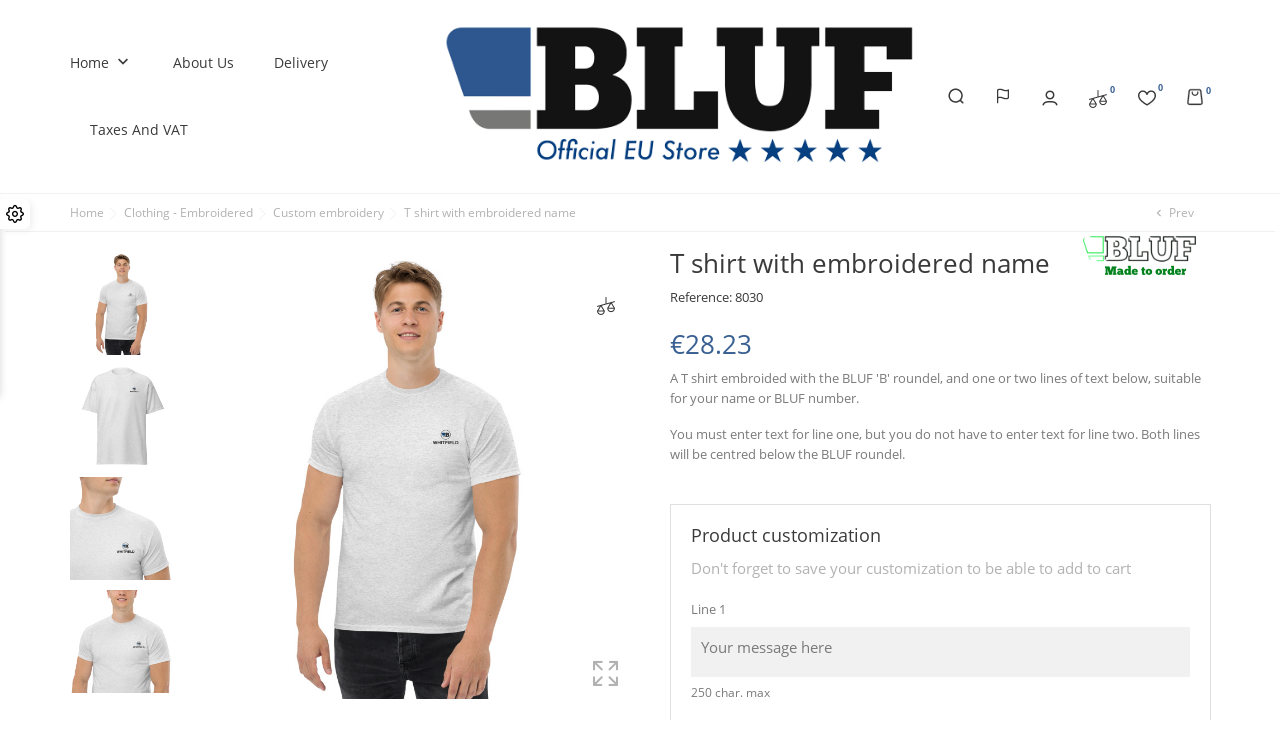

--- FILE ---
content_type: text/html; charset=utf-8
request_url: https://eustore.bluf.com/en/custom-embroidery/16461-5578-t-shirt-with-embroided-name.html
body_size: 24014
content:
<!doctype html>
    <html lang="en">

    <head>
        
        
    <meta charset="utf-8">


    <meta http-equiv="x-ua-compatible" content="ie=edge">



    <link rel="canonical" href="https://eustore.bluf.com/en/custom-embroidery/16461-t-shirt-with-embroided-name.html">

<title>T shirt with embroidered name</title>
<meta name="description" content="A T shirt embroided with the BLUF &#039;B&#039; roundel, and one or two lines of text below, suitable for your name or BLUF number.

You must enter text for line one, but you do not have to enter text for line two. Both lines will be centred below the BLUF roundel.">
<meta name="keywords" content="">
<link rel="canonical" href="https://eustore.bluf.com/en/custom-embroidery/16461-t-shirt-with-embroided-name.html">


<link rel="alternate" href="https://eustore.bluf.com/en/custom-embroidery/16461-t-shirt-with-embroided-name.html" hreflang="en-gb">
<link rel="alternate" href="https://eustore.bluf.com/et/custom-embroidery/16461-t-shirt-with-embroided-name.html" hreflang="et">
<link rel="alternate" href="https://eustore.bluf.com/de/custom-embroidery/16461-t-shirt-with-embroided-name.html" hreflang="de-de">
<link rel="alternate" href="https://eustore.bluf.com/es/custom-embroidery/16461-t-shirt-with-embroided-name.html" hreflang="es-es">
<link rel="alternate" href="https://eustore.bluf.com/fr/custom-embroidery/16461-t-shirt-with-embroided-name.html" hreflang="fr-fr">
<link rel="alternate" href="https://eustore.bluf.com/it/custom-embroidery/16461-t-shirt-with-embroided-name.html" hreflang="it-it">




<meta name="viewport" content="width=device-width, initial-scale=1">



<link rel="icon" type="image/vnd.microsoft.icon" href="https://eustore.bluf.com/img/favicon.ico?1684427142">
<link rel="shortcut icon" type="image/x-icon" href="https://eustore.bluf.com/img/favicon.ico?1684427142">



    <link rel="stylesheet" href="https://eustore.bluf.com/themes/UrbanVibe/assets/cache/theme-36b6f918.css" type="text/css" media="all">
<link rel="stylesheet" href="/modules/bontheme/views/css/swiper-bundle.min.css" type="text/css">



<script src="/modules/bontheme/views/js/swiper-bundle.min.js"></script>


<script type="text/javascript">
              var BONINSTAGRAM_DISPLAY_CAROUSEL = "1";
              var BONINSTAGRAM_DOTS = 0;
              var BONINSTAGRAM_LIMIT = "8";
              var BONINSTAGRAM_LOOP = "1";
              var BONINSTAGRAM_MARGIN = "30";
              var BONINSTAGRAM_NAV = "1";
              var BONINSTAGRAM_NB = "4";
              var BONINSTAGRAM_SPEED = "5000";
              var base_dir = "\/modules\/";
              var bon_attribute_url = "\/modules\/bonattribute\/controllers\/front\/ajax.php";
              var bon_compare_url = "\/modules\/boncompare\/controllers\/front\/ajax.php";
              var bon_search_url = "\/modules\/bonsearch\/\/controllers\/ajax.php";
              var bon_type_attr = "radio_buttons";
              var bon_wishlist_url = "\/modules\/bonwishlist\/controllers\/front\/ajax.php";
              var front_url = "https:\/\/eustore.bluf.com\/en\/module\/blockproduct\/wkallowproduct";
              var https = "https:\/\/";
              var prestashop = {"cart":{"products":[],"totals":{"total":{"type":"total","label":"Total","amount":0,"value":"\u20ac0.00"},"total_including_tax":{"type":"total","label":"Total (tax incl.)","amount":0,"value":"\u20ac0.00"},"total_excluding_tax":{"type":"total","label":"Total (tax excl.)","amount":0,"value":"\u20ac0.00"}},"subtotals":{"products":{"type":"products","label":"Subtotal","amount":0,"value":"\u20ac0.00"},"discounts":null,"shipping":{"type":"shipping","label":"Shipping","amount":0,"value":""},"tax":{"type":"tax","label":"Included taxes","amount":0,"value":"\u20ac0.00"}},"products_count":0,"summary_string":"0 items","vouchers":{"allowed":1,"added":[]},"discounts":[],"minimalPurchase":0,"minimalPurchaseRequired":""},"currency":{"id":1,"name":"Euro","iso_code":"EUR","iso_code_num":"978","sign":"\u20ac"},"customer":{"lastname":null,"firstname":null,"email":null,"birthday":null,"newsletter":null,"newsletter_date_add":null,"optin":null,"website":null,"company":null,"siret":null,"ape":null,"is_logged":false,"gender":{"type":null,"name":null},"addresses":[]},"language":{"name":"English (English)","iso_code":"en","locale":"en-US","language_code":"en-gb","is_rtl":"0","date_format_lite":"d\/m\/Y","date_format_full":"d\/m\/Y H:i:s","id":1},"page":{"title":"","canonical":"https:\/\/eustore.bluf.com\/en\/custom-embroidery\/16461-t-shirt-with-embroided-name.html","meta":{"title":"T shirt with embroidered name","description":"A T shirt embroided with the BLUF 'B' roundel, and one or two lines of text below, suitable for your name or BLUF number.\n\nYou must enter text for line one, but you do not have to enter text for line two. Both lines will be centred below the BLUF roundel.","keywords":"","robots":"index"},"page_name":"product","body_classes":{"lang-en":true,"lang-rtl":false,"country-US":true,"currency-EUR":true,"layout-full-width":true,"page-product":true,"tax-display-disabled":true,"product-id-16461":true,"product-T shirt with embroidered name":true,"product-id-category-61":true,"product-id-manufacturer-5":true,"product-id-supplier-0":true,"product-available-for-order":true,"product-customizable":true},"admin_notifications":[]},"shop":{"name":"BLUF EU Store","logo":"https:\/\/eustore.bluf.com\/img\/bluf-eu-store-logo-1624711259.jpg","stores_icon":"https:\/\/eustore.bluf.com\/img\/logo_stores.png","favicon":"https:\/\/eustore.bluf.com\/img\/favicon.ico"},"urls":{"base_url":"https:\/\/eustore.bluf.com\/","current_url":"https:\/\/eustore.bluf.com\/en\/custom-embroidery\/16461-5578-t-shirt-with-embroided-name.html","shop_domain_url":"https:\/\/eustore.bluf.com","img_ps_url":"https:\/\/eustore.bluf.com\/img\/","img_cat_url":"https:\/\/eustore.bluf.com\/img\/c\/","img_lang_url":"https:\/\/eustore.bluf.com\/img\/l\/","img_prod_url":"https:\/\/eustore.bluf.com\/img\/p\/","img_manu_url":"https:\/\/eustore.bluf.com\/img\/m\/","img_sup_url":"https:\/\/eustore.bluf.com\/img\/su\/","img_ship_url":"https:\/\/eustore.bluf.com\/img\/s\/","img_store_url":"https:\/\/eustore.bluf.com\/img\/st\/","img_col_url":"https:\/\/eustore.bluf.com\/img\/co\/","img_url":"https:\/\/eustore.bluf.com\/themes\/UrbanVibe\/assets\/img\/","css_url":"https:\/\/eustore.bluf.com\/themes\/UrbanVibe\/assets\/css\/","js_url":"https:\/\/eustore.bluf.com\/themes\/UrbanVibe\/assets\/js\/","pic_url":"https:\/\/eustore.bluf.com\/upload\/","pages":{"address":"https:\/\/eustore.bluf.com\/en\/address","addresses":"https:\/\/eustore.bluf.com\/en\/addresses","authentication":"https:\/\/eustore.bluf.com\/en\/login","cart":"https:\/\/eustore.bluf.com\/en\/cart","category":"https:\/\/eustore.bluf.com\/en\/index.php?controller=category","cms":"https:\/\/eustore.bluf.com\/en\/index.php?controller=cms","contact":"https:\/\/eustore.bluf.com\/en\/contact-us","discount":"https:\/\/eustore.bluf.com\/en\/discount","guest_tracking":"https:\/\/eustore.bluf.com\/en\/guest-tracking","history":"https:\/\/eustore.bluf.com\/en\/order-history","identity":"https:\/\/eustore.bluf.com\/en\/identity","index":"https:\/\/eustore.bluf.com\/en\/","my_account":"https:\/\/eustore.bluf.com\/en\/my-account","order_confirmation":"https:\/\/eustore.bluf.com\/en\/order-confirmation","order_detail":"https:\/\/eustore.bluf.com\/en\/index.php?controller=order-detail","order_follow":"https:\/\/eustore.bluf.com\/en\/order-follow","order":"https:\/\/eustore.bluf.com\/en\/order","order_return":"https:\/\/eustore.bluf.com\/en\/index.php?controller=order-return","order_slip":"https:\/\/eustore.bluf.com\/en\/credit-slip","pagenotfound":"https:\/\/eustore.bluf.com\/en\/page-not-found","password":"https:\/\/eustore.bluf.com\/en\/password-recovery","pdf_invoice":"https:\/\/eustore.bluf.com\/en\/index.php?controller=pdf-invoice","pdf_order_return":"https:\/\/eustore.bluf.com\/en\/index.php?controller=pdf-order-return","pdf_order_slip":"https:\/\/eustore.bluf.com\/en\/index.php?controller=pdf-order-slip","prices_drop":"https:\/\/eustore.bluf.com\/en\/prices-drop","product":"https:\/\/eustore.bluf.com\/en\/index.php?controller=product","search":"https:\/\/eustore.bluf.com\/en\/search","sitemap":"https:\/\/eustore.bluf.com\/en\/sitemap","stores":"https:\/\/eustore.bluf.com\/en\/stores","supplier":"https:\/\/eustore.bluf.com\/en\/supplier","register":"https:\/\/eustore.bluf.com\/en\/login?create_account=1","order_login":"https:\/\/eustore.bluf.com\/en\/order?login=1"},"alternative_langs":{"en-gb":"https:\/\/eustore.bluf.com\/en\/custom-embroidery\/16461-t-shirt-with-embroided-name.html","et":"https:\/\/eustore.bluf.com\/et\/custom-embroidery\/16461-t-shirt-with-embroided-name.html","de-de":"https:\/\/eustore.bluf.com\/de\/custom-embroidery\/16461-t-shirt-with-embroided-name.html","es-es":"https:\/\/eustore.bluf.com\/es\/custom-embroidery\/16461-t-shirt-with-embroided-name.html","fr-fr":"https:\/\/eustore.bluf.com\/fr\/custom-embroidery\/16461-t-shirt-with-embroided-name.html","it-it":"https:\/\/eustore.bluf.com\/it\/custom-embroidery\/16461-t-shirt-with-embroided-name.html"},"theme_assets":"\/themes\/UrbanVibe\/assets\/","actions":{"logout":"https:\/\/eustore.bluf.com\/en\/?mylogout="},"no_picture_image":{"bySize":{"small_default":{"url":"https:\/\/eustore.bluf.com\/img\/p\/en-default-small_default.jpg","width":100,"height":100},"cart_default":{"url":"https:\/\/eustore.bluf.com\/img\/p\/en-default-cart_default.jpg","width":130,"height":130},"home_default":{"url":"https:\/\/eustore.bluf.com\/img\/p\/en-default-home_default.jpg","width":450,"height":450},"medium_default":{"url":"https:\/\/eustore.bluf.com\/img\/p\/en-default-medium_default.jpg","width":452,"height":452},"large_default":{"url":"https:\/\/eustore.bluf.com\/img\/p\/en-default-large_default.jpg","width":800,"height":800}},"small":{"url":"https:\/\/eustore.bluf.com\/img\/p\/en-default-small_default.jpg","width":100,"height":100},"medium":{"url":"https:\/\/eustore.bluf.com\/img\/p\/en-default-home_default.jpg","width":450,"height":450},"large":{"url":"https:\/\/eustore.bluf.com\/img\/p\/en-default-large_default.jpg","width":800,"height":800},"legend":""}},"configuration":{"display_taxes_label":false,"display_prices_tax_incl":true,"is_catalog":false,"show_prices":true,"opt_in":{"partner":false},"quantity_discount":{"type":"discount","label":"Unit discount"},"voucher_enabled":1,"return_enabled":0},"field_required":[],"breadcrumb":{"links":[{"title":"Home","url":"https:\/\/eustore.bluf.com\/en\/"},{"title":"Clothing - Embroidered","url":"https:\/\/eustore.bluf.com\/en\/12-clothing-embroidered"},{"title":"Custom embroidery","url":"https:\/\/eustore.bluf.com\/en\/61-custom-embroidery"},{"title":"T shirt with embroidered name","url":"https:\/\/eustore.bluf.com\/en\/custom-embroidery\/16461-5578-t-shirt-with-embroided-name.html#\/size-l\/color-ash"}],"count":4},"link":{"protocol_link":"https:\/\/","protocol_content":"https:\/\/"},"time":1769556054,"static_token":"e7dccb51c86726be4a23e607cff2dafd","token":"b40982fdf550ac0d7a1feb0709e25334","debug":false};
              var prestashopFacebookAjaxController = "https:\/\/eustore.bluf.com\/en\/module\/ps_facebook\/Ajax";
              var psemailsubscription_subscription = "https:\/\/eustore.bluf.com\/en\/module\/ps_emailsubscription\/subscription";
              var secure_token = "f0647e9511c40844c8627b50df576f64";
              var static_token_bon_attribute = "e7dccb51c86726be4a23e607cff2dafd";
              var static_token_bon_compare = "e7dccb51c86726be4a23e607cff2dafd";
              var static_token_bon_search = "e7dccb51c86726be4a23e607cff2dafd";
              var static_token_bon_wishlist = "e7dccb51c86726be4a23e607cff2dafd";
              var test0 = "eras";
              var test1 = "slider";
              var test2 = "slider";
              var test3 = "slider";
              var test4 = "embroidery";
              var theme_fonts = "OpenSans";
              var theme_sticky_cart = "1";
              var theme_sticky_footer = "1";
              var theme_sticky_header = "1";
       </script>



<script type="text/javascript">
            var PURCHASE_TIME_SHOW = 7000;
            var PURCHASE_TIME_ACTIVE = 15000;
    </script><script type="text/javascript">
                  var ROLLOVER_ITEM_STATUS = 1;
                  var ROLLOVER_ITEM_TYPE = 'opacity';
       </script><script>
            var BON_COLLECTION_MAINE_ROUTE = 'collection';
            var BON_NUMBER_COLLECTION = 6;
            var BON_COLLECTION_LIMIT = 6;
            var BON_COLLECTION_DISPLAY_CAROUSEL = 1;
            var BON_COLLECTION_DISPLAY_ITEM_NB = 6;
            var BON_COLLECTION_CAROUSEL_NB = 3;
            var BON_COLLECTION_CAROUSEL_LOOP = false;
            var BON_COLLECTION_CAROUSEL_NAV = 1;
            var BON_COLLECTION_CAROUSEL_DOTS = false;
            var BON_ADD_SHAREBUTTONS = 1;
    </script><script type="text/javascript">
            var BON_SLICK_CAROUSEL_LOOP = 1;
            var BON_SLICK_CAROUSEL_NAV = 1;
            var BON_SLICK_CAROUSEL_DOTS = 1;
            var BON_SLICK_CAROUSEL_DRAG = 1;
            var BON_SLICK_CAROUSEL_AUTOPLAY = 1;
            var BON_SLICK_CAROUSEL_TIME = 5000;
    </script>


        
    <meta property="og:type" content="product">
    <meta property="og:url" content="https://eustore.bluf.com/en/custom-embroidery/16461-5578-t-shirt-with-embroided-name.html">
    <meta property="og:title" content="T shirt with embroidered name">
    <meta property="og:site_name" content="BLUF EU Store">
    <meta property="og:description" content="A T shirt embroided with the BLUF &#039;B&#039; roundel, and one or two lines of text below, suitable for your name or BLUF number.

You must enter text for line one, but you do not have to enter text for line two. Both lines will be centred below the BLUF roundel.">
    <meta property="og:image" content="https://eustore.bluf.com/3677-large_default/t-shirt-with-embroided-name.jpg">
    <meta property="product:pretax_price:amount" content="28.225806">
    <meta property="product:pretax_price:currency" content="EUR">
    <meta property="product:price:amount" content="28.23">
    <meta property="product:price:currency" content="EUR">
    
    </head>

    <body id="product" class="lang-en country-us currency-eur layout-full-width page-product tax-display-disabled product-id-16461 product-t-shirt-with-embroidered-name product-id-category-61 product-id-manufacturer-5 product-id-supplier-0 product-available-for-order product-customizable">

        
        
        

        <main>
            
                        
            
                <nav class="navigation d-none d-lg-block active" id="navigation">
                    <div class="bon-link-overlay-wrapper">
                        <div class="bon-link-overlay"></div>
                    </div>
                    <div class="d-none d-lg-flex">
                        <div class="navigation-nav1">
                            
                        </div>
                        <div class="navigation-nav2">
                            
                        </div>
                    </div>
                </nav>
            
            <header id="header">
                
                
    <div class="header-banner">
        <div class="container header-contact-info">
            <div class="d-block d-lg-none" id="_mobile_logo">
                <h1>
                    <a href="https://eustore.bluf.com/">
                        <img class="logo" src=" https://eustore.bluf.com/img/bluf-eu-store-logo-1624711259.jpg" alt="BLUF EU Store">
                    </a>
                </h1>
            </div>
            <div class="header-contact left-block">
                
            </div>
            <ul class="header-contact right-block">
                <li></li>
            </ul>
        </div>
    </div>


    <div class="header-top revealOnScroll animated fadeInUp" data-animation="fadeInUp">
        <div class="container">
            <div class="row">
                <div class="col-12 position-static">
                    <div class="d-lg-none" id="menu-icon">
                        <i class="bonicon-lines7"></i>
                    </div>
                    <div class="bon-nav-bar">
                                
    <div class="menu js-top-menu position-static d-none d-lg-block" id="_desktop_top_menu">
        
        <ul class="top-menu" id="top-menu"  data-depth="0">
                <li class="category" id="category-2">
                        <a class="dropdown-item" href="https://eustore.bluf.com/en/" data-depth="0" >
                                                
                Home
            </a>
                                                <span class="d-lg-none">
                <span data-target="#top_sub_menu_38141" data-toggle="collapse" class="navbar-toggler collapse-icons collapsed">
                    <i class="mercury-icon-angle-bottom add"></i>
                    <i class="mercury-icon-angle-up remove"></i>
                </span>
            </span>
                                    <div  class="popover sub-menu js-sub-menu collapse"  id="top_sub_menu_38141">
                
        <ul class="top-menu"  data-depth="1">
                <li class="category" id="category-6">
                        <a class="dropdown-item dropdown-submenu" href="https://eustore.bluf.com/en/6-accessories" data-depth="1" >
                                                
                Accessories
            </a>
                                                <span class="d-lg-none">
                <span data-target="#top_sub_menu_1294" data-toggle="collapse" class="navbar-toggler collapse-icons collapsed">
                    <i class="mercury-icon-angle-bottom add"></i>
                    <i class="mercury-icon-angle-up remove"></i>
                </span>
            </span>
                                    <div  class="collapse  "  id="top_sub_menu_1294">
                
        <ul class="top-menu"  data-depth="2">
                <li class="category" id="category-10">
                        <a class="dropdown-item" href="https://eustore.bluf.com/en/10-badges-cloth" data-depth="2" >
                                                
                Badges - cloth
            </a>
                                </li>
                <li class="category" id="category-27">
                        <a class="dropdown-item" href="https://eustore.bluf.com/en/27-tie-clips-keyrings-badges" data-depth="2" >
                                                
                Tie clips, keyrings, badges
            </a>
                                </li>
            </ul>
            
            </div>
                    </li>
                <li class="category" id="category-12">
                        <a class="dropdown-item dropdown-submenu" href="https://eustore.bluf.com/en/12-clothing-embroidered" data-depth="1" >
                                                                <span class="label-menu-new">New</span>
                
                Clothing - Embroidered
            </a>
                                                <span class="d-lg-none">
                <span data-target="#top_sub_menu_87208" data-toggle="collapse" class="navbar-toggler collapse-icons collapsed">
                    <i class="mercury-icon-angle-bottom add"></i>
                    <i class="mercury-icon-angle-up remove"></i>
                </span>
            </span>
                                    <div  class="collapse  "  id="top_sub_menu_87208">
                
        <ul class="top-menu"  data-depth="2">
                <li class="category" id="category-23">
                        <a class="dropdown-item" href="https://eustore.bluf.com/en/23-hoodies-and-jackets" data-depth="2" >
                                                
                Hoodies and jackets
            </a>
                                </li>
                <li class="category" id="category-25">
                        <a class="dropdown-item" href="https://eustore.bluf.com/en/25-sportswear" data-depth="2" >
                                                
                Sportswear
            </a>
                                </li>
                <li class="category" id="category-26">
                        <a class="dropdown-item" href="https://eustore.bluf.com/en/26-shirts" data-depth="2" >
                                                
                Shirts
            </a>
                                </li>
                <li class="category" id="category-61">
                        <a class="dropdown-item" href="https://eustore.bluf.com/en/61-custom-embroidery" data-depth="2" >
                                                
                Custom embroidery
            </a>
                                </li>
            </ul>
            
            </div>
                    </li>
                <li class="category" id="category-17">
                        <a class="dropdown-item dropdown-submenu" href="https://eustore.bluf.com/en/17-clothing-printed" data-depth="1" >
                                                
                Clothing - Printed
            </a>
                                                <span class="d-lg-none">
                <span data-target="#top_sub_menu_44087" data-toggle="collapse" class="navbar-toggler collapse-icons collapsed">
                    <i class="mercury-icon-angle-bottom add"></i>
                    <i class="mercury-icon-angle-up remove"></i>
                </span>
            </span>
                                    <div  class="collapse  "  id="top_sub_menu_44087">
                
        <ul class="top-menu"  data-depth="2">
                <li class="category" id="category-29">
                        <a class="dropdown-item" href="https://eustore.bluf.com/en/29-hankies" data-depth="2" >
                                                
                Hankies
            </a>
                                </li>
            </ul>
            
            </div>
                    </li>
                <li class="category" id="category-21">
                        <a class="dropdown-item dropdown-submenu" href="https://eustore.bluf.com/en/21-epaulette-sliders" data-depth="1" >
                                                
                Epaulette Sliders
            </a>
                                </li>
                <li class="category" id="category-18">
                        <a class="dropdown-item dropdown-submenu" href="https://eustore.bluf.com/en/18-footwear" data-depth="1" >
                                                
                Footwear
            </a>
                                </li>
                <li class="category" id="category-13">
                        <a class="dropdown-item dropdown-submenu" href="https://eustore.bluf.com/en/13-other" data-depth="1" >
                                                
                Other
            </a>
                                                <span class="d-lg-none">
                <span data-target="#top_sub_menu_53396" data-toggle="collapse" class="navbar-toggler collapse-icons collapsed">
                    <i class="mercury-icon-angle-bottom add"></i>
                    <i class="mercury-icon-angle-up remove"></i>
                </span>
            </span>
                                    <div  class="collapse  "  id="top_sub_menu_53396">
                
        <ul class="top-menu"  data-depth="2">
                <li class="category" id="category-53">
                        <a class="dropdown-item" href="https://eustore.bluf.com/en/53-flags" data-depth="2" >
                                                
                Flags
            </a>
                                </li>
                <li class="category" id="category-91">
                        <a class="dropdown-item" href="https://eustore.bluf.com/en/91-mugs-and-drinkware" data-depth="2" >
                                                
                Mugs and drinkware
            </a>
                                </li>
            </ul>
            
            </div>
                    </li>
                <li class="category" id="category-14">
                        <a class="dropdown-item dropdown-submenu" href="https://eustore.bluf.com/en/14-bluf-cities" data-depth="1" >
                                                
                BLUF Cities
            </a>
                                </li>
                <li class="category" id="category-19">
                        <a class="dropdown-item dropdown-submenu" href="https://eustore.bluf.com/en/19-leather-pride" data-depth="1" >
                                                
                Leather Pride
            </a>
                                </li>
                <li class="category" id="category-15">
                        <a class="dropdown-item dropdown-submenu" href="https://eustore.bluf.com/en/15-art-and-calendars" data-depth="1" >
                                                
                Art and calendars
            </a>
                                                <span class="d-lg-none">
                <span data-target="#top_sub_menu_17518" data-toggle="collapse" class="navbar-toggler collapse-icons collapsed">
                    <i class="mercury-icon-angle-bottom add"></i>
                    <i class="mercury-icon-angle-up remove"></i>
                </span>
            </span>
                                    <div  class="collapse  "  id="top_sub_menu_17518">
                
        <ul class="top-menu"  data-depth="2">
                <li class="category" id="category-57">
                        <a class="dropdown-item" href="https://eustore.bluf.com/en/57-cards" data-depth="2" >
                                                
                Cards
            </a>
                                </li>
            </ul>
            
            </div>
                    </li>
                <li class="category" id="category-28">
                        <a class="dropdown-item dropdown-submenu" href="https://eustore.bluf.com/en/28-bluf25" data-depth="1" >
                                                
                BLUF25
            </a>
                                </li>
                <li class="category" id="category-32">
                        <a class="dropdown-item dropdown-submenu" href="https://eustore.bluf.com/en/32-new" data-depth="1" >
                                                
                New
            </a>
                                </li>
            </ul>
     <section id="bonbannersmenu">
    <ul class="bonbannersmenu-wrapper">
                <li class="bonbannersmanu-item ">
            <a href="27-tie-clips-and-keyrings" > <img class="img-responsive" src="/modules/bonbannermenu/views/img/1ff3f517433a3a511c951d6144ab3957be53dee1_TieClip.png" alt="banner" />
                <div class="banner-inner">
                                        <h4>Tie Clips</h4>
<p>Our essential accessory</p>
                                    </div>
            </a>
        </li>
                <li class="bonbannersmanu-item ">
            <a href="22-showcase" > <img class="img-responsive" src="/modules/bonbannermenu/views/img/61ddec23549963103216eb9bdaf317482a5ee729_Showcase.png" alt="banner" />
                <div class="banner-inner">
                                    </div>
            </a>
        </li>
            </ul>
</section>
        
            </div>
                    </li>
                <li class="cms-page" id="cms-page-4">
                        <a class="dropdown-item" href="https://eustore.bluf.com/en/content/4-about-us" data-depth="0" >
                                                
                About us
            </a>
                                </li>
                <li class="cms-page" id="cms-page-1">
                        <a class="dropdown-item" href="https://eustore.bluf.com/en/content/1-delivery" data-depth="0" >
                                                
                Delivery
            </a>
                                </li>
                <li class="cms-page" id="cms-page-6">
                        <a class="dropdown-item" href="https://eustore.bluf.com/en/content/6-taxes-and-vat" data-depth="0" >
                                                
                Taxes and VAT
            </a>
                                </li>
            </ul>
            
        <div class="clearfix"></div>
    </div>
                    </div>
                    <div class="d-none d-lg-block" id="_desktop_logo">
                        <h1>
                            <a href="https://eustore.bluf.com/">
                                <img class="logo" src=" https://eustore.bluf.com/img/bluf-eu-store-logo-1624711259.jpg" alt="BLUF EU Store">
                            </a>
                        </h1>
                    </div>
                    <div class="bon-nav-bar right">
                        <div class="bon-search-icon">
                            <svg width="16" height="16" viewBox="0 0 16 16" fill="none" xmlns="http://www.w3.org/2000/svg">
                                <path d="M15.2824 14.2174L13.1599 12.1024C14.3106 10.6809 14.8719 8.87212 14.7281 7.04894C14.5844 5.22577 13.7465 3.52727 12.3873 2.30368C11.0281 1.08009 9.25116 0.424708 7.42296 0.472674C5.59475 0.520639 3.85465 1.2683 2.56148 2.56148C1.2683 3.85465 0.520639 5.59475 0.472674 7.42296C0.424708 9.25116 1.08009 11.0281 2.30368 12.3873C3.52727 13.7465 5.22577 14.5844 7.04894 14.7281C8.87212 14.8719 10.6809 14.3106 12.1024 13.1599L14.2174 15.2824C14.2872 15.3527 14.3701 15.4085 14.4615 15.4466C14.5529 15.4847 14.6509 15.5043 14.7499 15.5043C14.849 15.5043 14.947 15.4847 15.0384 15.4466C15.1298 15.4085 15.2127 15.3527 15.2824 15.2824C15.3527 15.2127 15.4085 15.1298 15.4466 15.0384C15.4847 14.947 15.5043 14.849 15.5043 14.7499C15.5043 14.6509 15.4847 14.5529 15.4466 14.4615C15.4085 14.3701 15.3527 14.2872 15.2824 14.2174ZM1.99995 7.62495C1.99995 6.51243 2.32985 5.42489 2.94793 4.49986C3.56601 3.57484 4.44452 2.85387 5.47235 2.42812C6.50019 2.00238 7.63119 1.89099 8.72233 2.10803C9.81347 2.32507 10.8158 2.8608 11.6024 3.64747C12.3891 4.43414 12.9248 5.43642 13.1419 6.52756C13.3589 7.61871 13.2475 8.74971 12.8218 9.77754C12.396 10.8054 11.6751 11.6839 10.75 12.302C9.825 12.92 8.73747 13.2499 7.62495 13.2499C6.1331 13.2499 4.70236 12.6573 3.64747 11.6024C2.59258 10.5475 1.99995 9.11679 1.99995 7.62495Z" fill="#3A3A3A"/>
                            </svg>
                                                    </div>
                            <div id="_desktop_language_selector">
        <div class="language-selector-wrapper">
            <div class="language-selector">
                <ul class="d-none d-lg-block">
                                            <li  class="current" >
                            <a href="https://eustore.bluf.com/en/custom-embroidery/16461-t-shirt-with-embroided-name.html" data-iso-code="en">
                                <img src="https://eustore.bluf.com/img/l/1.jpg" alt="en" />
                            </a>
                        </li>
                                            <li >
                            <a href="https://eustore.bluf.com/et/custom-embroidery/16461-t-shirt-with-embroided-name.html" data-iso-code="et">
                                <img src="https://eustore.bluf.com/img/l/2.jpg" alt="et" />
                            </a>
                        </li>
                                            <li >
                            <a href="https://eustore.bluf.com/de/custom-embroidery/16461-t-shirt-with-embroided-name.html" data-iso-code="de">
                                <img src="https://eustore.bluf.com/img/l/3.jpg" alt="de" />
                            </a>
                        </li>
                                            <li >
                            <a href="https://eustore.bluf.com/es/custom-embroidery/16461-t-shirt-with-embroided-name.html" data-iso-code="es">
                                <img src="https://eustore.bluf.com/img/l/4.jpg" alt="es" />
                            </a>
                        </li>
                                            <li >
                            <a href="https://eustore.bluf.com/fr/custom-embroidery/16461-t-shirt-with-embroided-name.html" data-iso-code="fr">
                                <img src="https://eustore.bluf.com/img/l/5.jpg" alt="fr" />
                            </a>
                        </li>
                                            <li >
                            <a href="https://eustore.bluf.com/it/custom-embroidery/16461-t-shirt-with-embroided-name.html" data-iso-code="it">
                                <img src="https://eustore.bluf.com/img/l/6.jpg" alt="it" />
                            </a>
                        </li>
                                    </ul>
                <select class="link d-lg-none">
                                            <option value="https://eustore.bluf.com/en/custom-embroidery/16461-t-shirt-with-embroided-name.html"  selected="selected"  data-iso-code="en">
                            English
                        </option>
                                            <option value="https://eustore.bluf.com/et/custom-embroidery/16461-t-shirt-with-embroided-name.html"  data-iso-code="et">
                            Eesti keel
                        </option>
                                            <option value="https://eustore.bluf.com/de/custom-embroidery/16461-t-shirt-with-embroided-name.html"  data-iso-code="de">
                            Deutsch
                        </option>
                                            <option value="https://eustore.bluf.com/es/custom-embroidery/16461-t-shirt-with-embroided-name.html"  data-iso-code="es">
                            Español
                        </option>
                                            <option value="https://eustore.bluf.com/fr/custom-embroidery/16461-t-shirt-with-embroided-name.html"  data-iso-code="fr">
                            Français
                        </option>
                                            <option value="https://eustore.bluf.com/it/custom-embroidery/16461-t-shirt-with-embroided-name.html"  data-iso-code="it">
                            Italiano
                        </option>
                                    </select>
            </div>
        </div>
    </div>    <div id="_desktop_currency_selector">
        <div class="currency-selector">
                        <ul class="d-none d-lg-block">
                                <li  class="current" >
                    <a title="Euro" rel="nofollow" href="https://eustore.bluf.com/en/custom-embroidery/16461-t-shirt-with-embroided-name.html?SubmitCurrency=1&amp;id_currency=1">EUR €</a>
                </li>
                                <li >
                    <a title="British Pound" rel="nofollow" href="https://eustore.bluf.com/en/custom-embroidery/16461-t-shirt-with-embroided-name.html?SubmitCurrency=1&amp;id_currency=2">GBP £</a>
                </li>
                            </ul>
            <select class="link d-lg-none">
                                <option value="https://eustore.bluf.com/en/custom-embroidery/16461-t-shirt-with-embroided-name.html?SubmitCurrency=1&amp;id_currency=1"  selected="selected" >EUR €</option>
                                <option value="https://eustore.bluf.com/en/custom-embroidery/16461-t-shirt-with-embroided-name.html?SubmitCurrency=1&amp;id_currency=2" >GBP £</option>
                            </select>
        </div>
    </div>
<div id="_desktop_search_widget" class="bonsearch"
    data-search-controller-url="https://eustore.bluf.com/en/search">
    <div class="bonsearch_box bon_drop_down" style="opacity: 0;">
        <form method="get" action="https://eustore.bluf.com/en/search" id="searchbox">
            <div class="search-form-inner">
                <input type="hidden" name="controller" value="search" />
                <input type="text" id="input_search" name="search_query" class="ui-autocomplete-input"
                    autocomplete="off" placeholder="Search" />
                <button class="bonsearch_btn btn-unstyle" type="submit">
                    <svg width="16" height="16" viewBox="0 0 16 16" fill="none" xmlns="http://www.w3.org/2000/svg">
                        <path d="M15.2824 14.2174L13.1599 12.1024C14.3106 10.6809 14.8719 8.87212 14.7281 7.04894C14.5844 5.22577 13.7465 3.52727 12.3873 2.30368C11.0281 1.08009 9.25116 0.424708 7.42296 0.472674C5.59475 0.520639 3.85465 1.2683 2.56148 2.56148C1.2683 3.85465 0.520639 5.59475 0.472674 7.42296C0.424708 9.25116 1.08009 11.0281 2.30368 12.3873C3.52727 13.7465 5.22577 14.5844 7.04894 14.7281C8.87212 14.8719 10.6809 14.3106 12.1024 13.1599L14.2174 15.2824C14.2872 15.3527 14.3701 15.4085 14.4615 15.4466C14.5529 15.4847 14.6509 15.5043 14.7499 15.5043C14.849 15.5043 14.947 15.4847 15.0384 15.4466C15.1298 15.4085 15.2127 15.3527 15.2824 15.2824C15.3527 15.2127 15.4085 15.1298 15.4466 15.0384C15.4847 14.947 15.5043 14.849 15.5043 14.7499C15.5043 14.6509 15.4847 14.5529 15.4466 14.4615C15.4085 14.3701 15.3527 14.2872 15.2824 14.2174ZM1.99995 7.62495C1.99995 6.51243 2.32985 5.42489 2.94793 4.49986C3.56601 3.57484 4.44452 2.85387 5.47235 2.42812C6.50019 2.00238 7.63119 1.89099 8.72233 2.10803C9.81347 2.32507 10.8158 2.8608 11.6024 3.64747C12.3891 4.43414 12.9248 5.43642 13.1419 6.52756C13.3589 7.61871 13.2475 8.74971 12.8218 9.77754C12.396 10.8054 11.6751 11.6839 10.75 12.302C9.825 12.92 8.73747 13.2499 7.62495 13.2499C6.1331 13.2499 4.70236 12.6573 3.64747 11.6024C2.59258 10.5475 1.99995 9.11679 1.99995 7.62495Z" fill="#3A3A3A"/>
                    </svg>
                </button>
            </div>
            <div id="search_popup"></div>
        </form>
    </div>

</div>
<div id="_desktop_setting-header">
    <svg xmlns="http://www.w3.org/2000/svg" width="16" height="16" viewBox="0 0 24 24" fill="none" stroke="currentColor" stroke-width="2" stroke-linecap="round" stroke-linejoin="round" class="feather feather-flag">
        <path d="M4 15s1-1 4-1 5 2 8 2 4-1 4-1V3s-1 1-4 1-5-2-8-2-4 1-4 1z"></path><line x1="4" y1="22" x2="4" y2="15"></line>
    </svg>
    <div class="setting-header-inner"></div>
</div>
    <div id="_desktop_user_info">
        <div class="user-info">
                            <a class="bon-tooltip" href="https://eustore.bluf.com/en/my-account" rel="nofollow">
                    <svg width="16" height="16" viewBox="0 0 16 16" fill="none" xmlns="http://www.w3.org/2000/svg">
                        <path fill-rule="evenodd" clip-rule="evenodd" d="M8 2C6.34314 2 5 3.34314 5 5C5 6.65683 6.34314 8 8 8C9.65683 8 11 6.65683 11 5C11 3.34314 9.65683 2 8 2ZM3.5 5C3.5 2.51472 5.51472 0.5 8 0.5C10.4853 0.5 12.5 2.51472 12.5 5C12.5 7.48527 10.4853 9.5 8 9.5C5.51472 9.5 3.5 7.48527 3.5 5Z" fill="#3A3A3A"/>
                        <path fill-rule="evenodd" clip-rule="evenodd" d="M3.62106 13.0739C2.76412 13.442 2.26559 14.0112 1.96633 14.9728C1.84325 15.3684 1.42286 15.5892 1.02735 15.4661C0.631843 15.343 0.410998 14.9226 0.534073 14.5272C0.952768 13.1817 1.73674 12.2508 3.02905 11.6957C4.25341 11.1698 5.89348 11 8.00018 11C10.1069 11 11.747 11.1698 12.9713 11.6957C14.2637 12.2508 15.0476 13.1817 15.4664 14.5272C15.5894 14.9226 15.3686 15.343 14.9731 15.4661C14.5775 15.5892 14.1572 15.3684 14.0341 14.9728C13.7348 14.0112 13.2363 13.442 12.3794 13.0739C11.4545 12.6766 10.0785 12.5 8.00018 12.5C5.9219 12.5 4.54595 12.6766 3.62106 13.0739Z" fill="#3A3A3A"/>
                    </svg>

                        <div class="bon-login-popup">
                <div class="bon-login-popup-button">
                                            <a class="bon-login btn btn-primary" href="https://eustore.bluf.com/en/my-account" rel="nofollow">Sign in
                        </a>
                        <a class="bon-login btn btn-primary" href="https://eustore.bluf.com/en/login?create_account=1" rel="nofollow">Create
                            account
                        </a>
                        
                                    </div>

            </div>
        </div>
    </div><div id="boncompare">
    <div class="block-compare">
        <a class="compare-tooltip" href="#compare-wrapper" data-toggle="modal" data-target="#compare-wrapper">
            <svg width="18" height="18" viewBox="0 0 18 18" fill="none" xmlns="http://www.w3.org/2000/svg">
                <path d="M17.9247 10.9884L14.8921 5.93363L17.6137 5.17763C17.8943 5.09969 18.0586 4.80902 17.9807 4.5284C17.9027 4.24779 17.612 4.08347 17.3314 4.16144L13.9483 5.10117C13.9481 5.10124 13.9478 5.10131 13.9476 5.10138L9.52737 6.32918V0.527588C9.52737 0.236353 9.29126 0.000244141 9.00002 0.000244141C8.70879 0.000244141 8.47268 0.236353 8.47268 0.527588V6.62213L3.78132 7.92524C3.78108 7.92531 3.78083 7.92538 3.78058 7.92541L0.386353 8.86823C0.105701 8.94617 -0.0585491 9.23685 0.0193572 9.51746C0.0842205 9.75086 0.296178 9.90379 0.527154 9.90379C0.573877 9.90379 0.621408 9.89754 0.668588 9.88442L2.7845 9.29668L0.0753611 13.8125C0.0262127 13.8944 0.000197046 13.9882 0.000197046 14.0838C0.000197046 16.2432 1.75706 18 3.9165 18C6.07601 18 7.83283 16.2432 7.83283 14.0838C7.83283 13.9882 7.80685 13.8944 7.75767 13.8125L4.72502 8.7577L12.9515 6.47265L10.2423 10.9884C10.1932 11.0703 10.1672 11.1641 10.1672 11.2597C10.1672 13.4191 11.924 15.1759 14.0835 15.1759C15.1296 15.1759 16.113 14.7685 16.8528 14.0288C17.5925 13.2891 17.9998 12.3057 17.9998 11.2596C17.9998 11.1641 17.9739 11.0703 17.9247 10.9884ZM3.9165 16.9453C2.51879 16.9453 1.35245 15.9378 1.10414 14.6111H6.72886C6.48058 15.9378 5.31424 16.9453 3.9165 16.9453ZM6.3742 13.5564H1.45887L3.9165 9.45998L6.3742 13.5564ZM14.0835 6.63592L16.5412 10.7323H11.6258L14.0835 6.63592ZM14.0835 14.1212C12.6858 14.1212 11.5195 13.1137 11.2711 11.787H16.8959C16.6476 13.1137 15.4813 14.1212 14.0835 14.1212Z" fill="#3A3A3A"/>
            </svg>
            <span id="compare-count" class="compare-count"></span>
        </a>
    </div>
</div><div id="bonwishlist">
    <div class="block-wishlist">
        <a class="wishlist-tooltip" href="#">
            <svg width="18" height="16" viewBox="0 0 18 16" fill="none" xmlns="http://www.w3.org/2000/svg">
                <path d="M13.1484 0.378906C11.6511 0.378906 10.3385 1.04656 9.35258 2.30972C9.2211 2.47819 9.10389 2.64673 9 2.80996C8.89611 2.6467 8.7789 2.47819 8.64742 2.30972C7.66146 1.04656 6.34887 0.378906 4.85156 0.378906C2.02303 0.378906 0 2.74728 0 5.5892C0 8.8388 2.66333 11.9014 8.63568 15.5194C8.74765 15.5873 8.87382 15.6212 9 15.6212C9.12618 15.6212 9.25235 15.5873 9.36432 15.5195C15.3367 11.9014 18 8.83884 18 5.58924C18 2.74879 15.9786 0.378906 13.1484 0.378906ZM14.736 9.63551C13.4926 11.0228 11.6137 12.4837 9 14.0941C6.38631 12.4837 4.50738 11.0228 3.26401 9.63555C2.01393 8.24069 1.40625 6.91713 1.40625 5.58924C1.40625 3.543 2.78909 1.78516 4.85156 1.78516C5.90189 1.78516 6.79746 2.24184 7.51342 3.14254C8.0859 3.86286 8.32711 4.60666 8.3288 4.61197C8.42038 4.9057 8.69235 5.10577 9.00004 5.10577C9.30772 5.10577 9.57969 4.90573 9.67127 4.61197C9.67349 4.60486 9.90745 3.88427 10.4611 3.17495C11.181 2.25273 12.0851 1.78512 13.1484 1.78512C15.2131 1.78512 16.5938 3.54466 16.5938 5.5892C16.5938 6.91709 15.9861 8.24065 14.736 9.63551Z" fill="#3A3A3A"/>
            </svg>
            <span id="wishlist-count" class="wishlist-count"> </span>
        </a>
        <div id="wishlist-popup">
        </div>
    </div>
</div><div id="_desktop_cart">
    <div class="blockcart cart-preview inactive" data-refresh-url="//eustore.bluf.com/en/module/ps_shoppingcart/ajax">
        <div class="header">
            <div class="no-items alert alert-info">There are no more items in your cart</div>

            <a class="bon-tooltip" rel="nofollow" href="//eustore.bluf.com/en/cart?action=show">
                <svg width="16" height="18" viewBox="0 0 16 18" fill="none" xmlns="http://www.w3.org/2000/svg">
                    <path d="M13.5463 16.875C14.1538 16.875 14.7388 16.6163 15.1438 16.1606C15.5488 15.705 15.7401 15.0975 15.6669 14.4956L14.3451 3.015C14.2213 1.94063 13.3101 1.125 12.2244 1.125H3.77568C2.69005 1.125 1.7788 1.94063 1.65505 3.015L0.333177 14.4956C0.260052 15.0975 0.451302 15.705 0.856302 16.1606C1.2613 16.6163 1.8463 16.875 2.4538 16.875H13.5463ZM1.44693 14.625L2.77443 3.14438C2.83068 2.6325 3.2638 2.25 3.77568 2.25H12.2244C12.7363 2.25 13.1694 2.6325 13.2257 3.14438L14.5532 14.625C14.5869 14.9119 14.4969 15.1931 14.3001 15.4125C14.1088 15.6319 13.8388 15.75 13.5463 15.75H2.4538C2.1613 15.75 1.8913 15.6319 1.70005 15.4125C1.50318 15.1931 1.41318 14.9119 1.44693 14.625Z" fill="#3A3A3A" stroke="#3A3A3A" stroke-width="0.3"/>
                    <path d="M8 7.875C9.86109 7.875 11.375 6.36109 11.375 4.5V3.9375C11.375 3.62689 11.1231 3.375 10.8125 3.375C10.5019 3.375 10.25 3.62689 10.25 3.9375V4.5C10.25 5.74065 9.24065 6.75 8 6.75C6.75935 6.75 5.75 5.74065 5.75 4.5V3.9375C5.75 3.62689 5.49811 3.375 5.1875 3.375C4.87689 3.375 4.625 3.62689 4.625 3.9375V4.5C4.625 6.36109 6.13891 7.875 8 7.875Z" fill="#3A3A3A" stroke="#3A3A3A" stroke-width="0.1"/>
                </svg>
                <span class="cart-products-count">0</span>
            </a>
        </div>
    </div>
</div>
                    </div>
                </div>
            </div>
            <div id="mobile_top_menu_wrapper" class="d-block d-lg-none">
                <div class="js-top-menu mobile" id="_mobile_top_menu"></div>
                <div class="js-top-menu-bottom">
                    <div id="_mobile_currency_selector"></div>
                    <div id="_mobile_language_selector"></div>
                    <div id="_mobile_contact_link"></div>
                </div>
            </div>
        </div>
    </div>
    
                
            </header>

            
            
<aside id="notifications">
    <div class="container">
        
        
        
            </div>
</aside>
            

            <section id="wrapper">
                                
                
                
<nav data-depth="4" class="breadcrumb d-none d-lg-block revealOnScroll animated fadeInUp" data-animation="fadeInUp">
    <div class="breadcrumb-wrapper">
        <div class="container">
            <ol class="breadcrumbs" itemscope itemtype="http://schema.org/BreadcrumbList">
                
                                
                <li class="breadcrumb_item" itemprop="itemListElement" itemscope itemtype="http://schema.org/ListItem">
                    <a itemprop="item" href="https://eustore.bluf.com/en/">
                        <span itemprop="name">Home</span>
                    </a>
                    <meta itemprop="position" content="1">
                </li>
                
                                
                <li class="breadcrumb_item" itemprop="itemListElement" itemscope itemtype="http://schema.org/ListItem">
                    <a itemprop="item" href="https://eustore.bluf.com/en/12-clothing-embroidered">
                        <span itemprop="name">Clothing - Embroidered</span>
                    </a>
                    <meta itemprop="position" content="2">
                </li>
                
                                
                <li class="breadcrumb_item" itemprop="itemListElement" itemscope itemtype="http://schema.org/ListItem">
                    <a itemprop="item" href="https://eustore.bluf.com/en/61-custom-embroidery">
                        <span itemprop="name">Custom embroidery</span>
                    </a>
                    <meta itemprop="position" content="3">
                </li>
                
                                
                <li class="breadcrumb_item" itemprop="itemListElement" itemscope itemtype="http://schema.org/ListItem">
                    <a itemprop="item" href="https://eustore.bluf.com/en/custom-embroidery/16461-5578-t-shirt-with-embroided-name.html#/size-l/color-ash">
                        <span itemprop="name">T shirt with embroidered name</span>
                    </a>
                    <meta itemprop="position" content="4">
                </li>
                
                                
            </ol>
            <section id="product-button" class="clearfix">
        <div class="next-product-button">
        <a class="btn_next" href="https://eustore.bluf.com/en/custom-embroidery/16457-custom-embroidered-t-shirt.html" id="prev_link">
            <span>
                <i class="icon-chevron-left left"></i>
                <i class="material-icons">chevron_left</i>
                Prev
            </span>
        </a>
                <div class="product-button-hover" style="width: 150px">
                        <a href="https://eustore.bluf.com/en/custom-embroidery/16457-custom-embroidered-t-shirt.html">
                <img class="replace-2x img-responsive" src="https://eustore.bluf.com/3659-home_default/custom-embroidered-t-shirt.jpg" alt="Custom embroidered T shirt" />
            </a>
            <a href="https://eustore.bluf.com/en/custom-embroidery/16457-custom-embroidered-t-shirt.html">
                <h5 class="product-name">
                    <span class="product-name">
                        Custom embroidered T shirt
                    </span>
                </h5>
            </a>
        </div>
            </div>
        </section>

        </div>
    </div>
</nav>                
                                <div class="container">
                                                                    

                        
    <div id="content-wrapper">
        
        
    <div class="revealOnScroll animated fadeInUp" data-animation="fadeInUp" id="main" itemscope itemtype="https://schema.org/Product">
        <meta itemprop="url" content="https://eustore.bluf.com/en/custom-embroidery/16461-5578-t-shirt-with-embroided-name.html#/3-size-l/40-color-ash">
        <meta itemprop="sku" content="16461"/>
        <meta itemprop="mpn" content="8030"/>
        <div class="row">
            <div class="col-md-6">
                
                    <section class="page-content" id="content">
                        
                            
                                <div class="images-container">
    
        <div class="product-cover">
            
                <ul class="product-flags">
                                    </ul>
            
                            <img class="js-qv-product-cover"
                    src="https://eustore.bluf.com/3671-large_default/t-shirt-with-embroided-name.jpg"
                    alt="" title="" style="width:100%;" itemprop="image">
                <div class="layer hidden-sm-down"></div>
                        <div class="bonwishlist-hook-wrapper" data-id-product="16461">
                
            </div>
            <div class="boncompare-hook-wrapper" data-id-compare="16461">
                <svg class="compare-button" width="18" height="18" viewBox="0 0 18 18" fill="none" xmlns="http://www.w3.org/2000/svg">
    <path d="M17.9247 10.9884L14.8921 5.93363L17.6137 5.17763C17.8943 5.09969 18.0586 4.80902 17.9807 4.5284C17.9027 4.24779 17.612 4.08347 17.3314 4.16144L13.9483 5.10117C13.9481 5.10124 13.9478 5.10131 13.9476 5.10138L9.52737 6.32918V0.527588C9.52737 0.236353 9.29126 0.000244141 9.00002 0.000244141C8.70879 0.000244141 8.47268 0.236353 8.47268 0.527588V6.62213L3.78132 7.92524C3.78108 7.92531 3.78083 7.92538 3.78058 7.92541L0.386353 8.86823C0.105701 8.94617 -0.0585491 9.23685 0.0193572 9.51746C0.0842205 9.75086 0.296178 9.90379 0.527154 9.90379C0.573877 9.90379 0.621408 9.89754 0.668588 9.88442L2.7845 9.29668L0.0753611 13.8125C0.0262127 13.8944 0.000197046 13.9882 0.000197046 14.0838C0.000197046 16.2432 1.75706 18 3.9165 18C6.07601 18 7.83283 16.2432 7.83283 14.0838C7.83283 13.9882 7.80685 13.8944 7.75767 13.8125L4.72502 8.7577L12.9515 6.47265L10.2423 10.9884C10.1932 11.0703 10.1672 11.1641 10.1672 11.2597C10.1672 13.4191 11.924 15.1759 14.0835 15.1759C15.1296 15.1759 16.113 14.7685 16.8528 14.0288C17.5925 13.2891 17.9998 12.3057 17.9998 11.2596C17.9998 11.1641 17.9739 11.0703 17.9247 10.9884ZM3.9165 16.9453C2.51879 16.9453 1.35245 15.9378 1.10414 14.6111H6.72886C6.48058 15.9378 5.31424 16.9453 3.9165 16.9453ZM6.3742 13.5564H1.45887L3.9165 9.45998L6.3742 13.5564ZM14.0835 6.63592L16.5412 10.7323H11.6258L14.0835 6.63592ZM14.0835 14.1212C12.6858 14.1212 11.5195 13.1137 11.2711 11.787H16.8959C16.6476 13.1137 15.4813 14.1212 14.0835 14.1212Z" fill="#3A3A3A"/>
</svg>

            </div>
        </div>
    
    
        <div class="js-qv-mask mask">
            <ul class="product-images js-qv-product-images">
                                    <li class="thumb-container" data-image-large-src="https://eustore.bluf.com/3671-large_default/t-shirt-with-embroided-name.jpg">
                        <img class="thumb js-thumb "
                            data-image-medium-src="https://eustore.bluf.com/3671-large_default/t-shirt-with-embroided-name.jpg"
                            data-image-large-src="https://eustore.bluf.com/3671-large_default/t-shirt-with-embroided-name.jpg" src="https://eustore.bluf.com/3671-large_default/t-shirt-with-embroided-name.jpg"
                            alt="" title="" itemprop="image">
                    </li>
                                    <li class="thumb-container" data-image-large-src="https://eustore.bluf.com/3672-large_default/t-shirt-with-embroided-name.jpg">
                        <img class="thumb js-thumb "
                            data-image-medium-src="https://eustore.bluf.com/3672-large_default/t-shirt-with-embroided-name.jpg"
                            data-image-large-src="https://eustore.bluf.com/3672-large_default/t-shirt-with-embroided-name.jpg" src="https://eustore.bluf.com/3672-large_default/t-shirt-with-embroided-name.jpg"
                            alt="" title="" itemprop="image">
                    </li>
                                    <li class="thumb-container" data-image-large-src="https://eustore.bluf.com/3673-large_default/t-shirt-with-embroided-name.jpg">
                        <img class="thumb js-thumb "
                            data-image-medium-src="https://eustore.bluf.com/3673-large_default/t-shirt-with-embroided-name.jpg"
                            data-image-large-src="https://eustore.bluf.com/3673-large_default/t-shirt-with-embroided-name.jpg" src="https://eustore.bluf.com/3673-large_default/t-shirt-with-embroided-name.jpg"
                            alt="" title="" itemprop="image">
                    </li>
                                    <li class="thumb-container" data-image-large-src="https://eustore.bluf.com/3674-large_default/t-shirt-with-embroided-name.jpg">
                        <img class="thumb js-thumb "
                            data-image-medium-src="https://eustore.bluf.com/3674-large_default/t-shirt-with-embroided-name.jpg"
                            data-image-large-src="https://eustore.bluf.com/3674-large_default/t-shirt-with-embroided-name.jpg" src="https://eustore.bluf.com/3674-large_default/t-shirt-with-embroided-name.jpg"
                            alt="" title="" itemprop="image">
                    </li>
                                    <li class="thumb-container" data-image-large-src="https://eustore.bluf.com/3693-large_default/t-shirt-with-embroided-name.jpg">
                        <img class="thumb js-thumb "
                            data-image-medium-src="https://eustore.bluf.com/3693-large_default/t-shirt-with-embroided-name.jpg"
                            data-image-large-src="https://eustore.bluf.com/3693-large_default/t-shirt-with-embroided-name.jpg" src="https://eustore.bluf.com/3693-large_default/t-shirt-with-embroided-name.jpg"
                            alt="" title="" itemprop="image">
                    </li>
                                    <li class="thumb-container" data-image-large-src="https://eustore.bluf.com/3691-large_default/t-shirt-with-embroided-name.jpg">
                        <img class="thumb js-thumb "
                            data-image-medium-src="https://eustore.bluf.com/3691-large_default/t-shirt-with-embroided-name.jpg"
                            data-image-large-src="https://eustore.bluf.com/3691-large_default/t-shirt-with-embroided-name.jpg" src="https://eustore.bluf.com/3691-large_default/t-shirt-with-embroided-name.jpg"
                            alt="" title="" itemprop="image">
                    </li>
                            </ul>
        </div>
    
</div>
                            
                        
                    </section>
                
            </div>
            <div class="col-md-6 product-page-right">
                
                    
                        <h1 class="h1" itemprop="name">T shirt with embroidered name</h1>
                    
                
                                    <div class="product-reference">
                        <label class="label">Reference: </label>
                        <span>8030</span>
                    </div>
                                
                        <div class="product-prices">
        
            <div class="product-price h5 " itemprop="offers" itemscope itemtype="https://schema.org/Offer">
                <link itemprop="availability" href="https://schema.org/InStock" />
                <meta itemprop="priceCurrency" content="EUR">
                <meta itemprop="priceValidUntil" content="2029-12-31">
                <link itemprop="url" href="https://eustore.bluf.com/en/custom-embroidery/16461-t-shirt-with-embroided-name.html"/>
        <div class="current-price">
            <span itemprop="price" content="28.23">€28.23</span>
            
                        
                    </div>
        
                
    </div>
    
    
        
    
        
    
        
    
                        <div class="bon_manufacture_list">
                                                                </div>
            



    <div class="tax-shipping-delivery-label">
        
        
                            </div>
</div>
                    
                
                
                    
                
                <div class="product-information">
                    
                        <div id="product-description-short-16461" itemprop="description"><p>A T shirt embroided with the BLUF 'B' roundel, and one or two lines of text below, suitable for your name or BLUF number.</p>
<p></p>
<p>You must enter text for line one, but you do not have to enter text for line two. Both lines will be centred below the BLUF roundel.</p>
                        </div>
                    
                                            
                            <section class="product-customization">
            <div class="card card-body">
            <p class="h4 card-title">Product customization</p>
            Don't forget to save your customization to be able to add to cart
            
                <form method="post" action="https://eustore.bluf.com/en/custom-embroidery/16461-5578-t-shirt-with-embroided-name.html#/3-size-l/40-color-ash" enctype="multipart/form-data">
                    <ul class="clearfix">
                                                    <li class="product-customization-item">
                                <label> Line 1</label>
                                                                    <textarea placeholder="Your message here" class="product-message" maxlength="250"  required  name="textField57"></textarea>
                                    <small class="float-xs-right">250 char. max</small>
                                                                                                </li>
                                                    <li class="product-customization-item">
                                <label> Line 2</label>
                                                                    <textarea placeholder="Your message here" class="product-message" maxlength="250"  name="textField58"></textarea>
                                    <small class="float-xs-right">250 char. max</small>
                                                                                                </li>
                                            </ul>
                    <div class="clearfix">
                        <button class="btn btn-primary float-xs-right" type="submit" name="submitCustomizedData">Save Customization</button>
                    </div>
                </form>
            
        </div>
    </section>                        
                                        <div class="product-actions">
                        
                            <form action="https://eustore.bluf.com/en/cart" method="post" id="add-to-cart-or-refresh">
                                <div class="image-sticky-wrapper">
                                    <img class="js-qv-product-cover" src="https://eustore.bluf.com/3677-large_default/t-shirt-with-embroided-name.jpg" alt="" title="" style="width:100%;" itemprop="image">
                                </div>
                                <div class="bon-sticky-name">
                                    <h1 class="h1" itemprop="name">T shirt with</h1>
                                    
                                            <div class="product-prices">
        
            <div class="product-price h5 " itemprop="offers" itemscope itemtype="https://schema.org/Offer">
                <link itemprop="availability" href="https://schema.org/InStock" />
                <meta itemprop="priceCurrency" content="EUR">
                <meta itemprop="priceValidUntil" content="2029-12-31">
                <link itemprop="url" href="https://eustore.bluf.com/en/custom-embroidery/16461-t-shirt-with-embroided-name.html"/>
        <div class="current-price">
            <span itemprop="price" content="28.23">€28.23</span>
            
                        
                    </div>
        
                
    </div>
    
    
        
    
        
    
        
    
                        <div class="bon_manufacture_list">
                                                                </div>
            



    <div class="tax-shipping-delivery-label">
        
        
                            </div>
</div>
                                        
                                    
                                </div>
                                <input type="hidden" name="token" value="e7dccb51c86726be4a23e607cff2dafd">
                                <input type="hidden" name="id_product" value="16461" id="product_page_product_id">
                                <input type="hidden" name="id_customization" value="0" id="product_customization_id">
                                
                                                                    
                                
                                    <section class="product-discounts">
    </section>                                
                                
                                    <div class="product-variants">
                        <div class="clearfix product-variants-item">
                <span class="control-label">Size :</span>
                                    <select class="form-control form-control-select" id="group_1" data-product-attribute="1" name="group[1]">
                                                    <option value="1" title="S" >S</option>
                                                    <option value="2" title="M" >M</option>
                                                    <option value="3" title="L"  selected="selected" >L</option>
                                                    <option value="4" title="XL" >XL</option>
                                                    <option value="28" title="2XL" >2XL</option>
                                                    <option value="29" title="3XL" >3XL</option>
                                            </select>
                            </div>
                                <div class="clearfix product-variants-item">
                <span class="control-label">Color :</span>
                                    <ul id="group_2" class="color-variants">
                                                    <li class="float-xs-left input-container">
                                <label>
                                    <input class="input-color" type="radio" data-product-attribute="2" name="group[2]" value="8" >
                                    <span class="color" style="background-color: #ffffff"  ><span class="sr-only">White</span></span>
                                </label>
                            </li>
                                                    <li class="float-xs-left input-container">
                                <label>
                                    <input class="input-color" type="radio" data-product-attribute="2" name="group[2]" value="38" >
                                    <span class="color" style="background-color: #9b969c"  ><span class="sr-only">Sport Grey</span></span>
                                </label>
                            </li>
                                                    <li class="float-xs-left input-container">
                                <label>
                                    <input class="input-color" type="radio" data-product-attribute="2" name="group[2]" value="40"  checked="checked" >
                                    <span class="color check-color" style="background-color: #c6c2c3"  ><span class="sr-only">Ash</span></span>
                                </label>
                            </li>
                                                    <li class="float-xs-left input-container">
                                <label>
                                    <input class="input-color" type="radio" data-product-attribute="2" name="group[2]" value="88" >
                                    <span class="color" style="background-color: #68664d"  ><span class="sr-only">Military Green</span></span>
                                </label>
                            </li>
                                                    <li class="float-xs-left input-container">
                                <label>
                                    <input class="input-color" type="radio" data-product-attribute="2" name="group[2]" value="145" >
                                    <span class="color" style="background-color: #cfd5e1"  ><span class="sr-only">Light Blue</span></span>
                                </label>
                            </li>
                                            </ul>
                            </div>
            </div>                                
                                
                                    
<div class="product-add-to-cart">
            
            <div class="product-quantity clearfix">
                <div class="qty">
                    <span class="control-label">Quantity :</span>
                    <input type="text" name="qty" id="quantity_wanted" value="1" class="input-group" min="1" aria-label="Quantity">
                </div>
                <div class="product-tab-review-wrapper">
                        <div class="bon-product-popup">
                                    <a class="title-popup-1" data-toggle="modal" data-target="#modal-popup-1"> Shipping</a>
                                        <div class="desc-popup-1">
                    <div class="modal fade" id="modal-popup-1" aria-hidden="true">
                        <div class="modal-dialog modal-dialog-centered" role="document">
                            <div class="modal-content">
                                <div class="modal-header">
                                    <button type="button" class="popup-close" data-dismiss="modal" aria-label="Close"></button>
                                </div>
                                <div class="modal-body">
                                    <div class="delivery-information-popup">
<h2 class="delivery-title">Shipping</h2>
<ul>
<li>We aim to ship items within 5 working days</li>
<li>BLUF branded items are shipped via a tracked service, free for overs over €50, otherwise €3.</li>
<li>Most on-demand items, including clothing, have a flat rate fee of €7.50 per order, which covers tracked delivery</li>
<li>Art and calendars include free tracked delivery</li>
</ul>
<h2 class="delivery-title">Returns and Exchange</h2>
<ul>
<li>BLUF branded items can be returned within 14 days</li>
<li>Other items are made on demand, and so cannot be returned, unless faulty</li>
</ul>
</div>
                                </div>
                            </div>
                        </div>
                    </div>
                </div>
                        </div>
<div class="bon-review-inner">
    <a class="bon-review-button" data-toggle="modal" data-target="#new_comment_form">
        Write review
    </a>
</div>
                </div>
                <div class="add">
                    <div class="bon-stock-countdown" data-max="20">
                                                    <p class="bon-stock-countdown-title 1">Hurry! Only
                                <span class="bon-stock-countdown-counter" data-value="99">99</span>
                                Left in Stock!
                                                    </p>
                        <div class=" bon-stock-countdown-range">
                            <div class="bon-stock-countdown-progress"></div>
                        </div>
                    </div>
                    
                        <span id="product-availability">
                                                    </span>
                    
                    <div class="add-to-cart-bonwrapper">
                        <button class="btn btn-primary add-to-cart" data-button-action="add-to-cart" type="submit"  disabled >
                            <svg class="shopping-cart" width="16" height="18" viewBox="0 0 16 18" fill="none" xmlns="http://www.w3.org/2000/svg">
                                <path d="M13.5463 16.875C14.1538 16.875 14.7388 16.6163 15.1438 16.1606C15.5488 15.705 15.7401 15.0975 15.6669 14.4956L14.3451 3.015C14.2213 1.94063 13.3101 1.125 12.2244 1.125H3.77568C2.69005 1.125 1.7788 1.94063 1.65505 3.015L0.333177 14.4956C0.260052 15.0975 0.451302 15.705 0.856302 16.1606C1.2613 16.6163 1.8463 16.875 2.4538 16.875H13.5463ZM1.44693 14.625L2.77443 3.14438C2.83068 2.6325 3.2638 2.25 3.77568 2.25H12.2244C12.7363 2.25 13.1694 2.6325 13.2257 3.14438L14.5532 14.625C14.5869 14.9119 14.4969 15.1931 14.3001 15.4125C14.1088 15.6319 13.8388 15.75 13.5463 15.75H2.4538C2.1613 15.75 1.8913 15.6319 1.70005 15.4125C1.50318 15.1931 1.41318 14.9119 1.44693 14.625Z" fill="#3A3A3A" stroke="#3A3A3A" stroke-width="0.3"/>
                                <path d="M8 7.875C9.86109 7.875 11.375 6.36109 11.375 4.5V3.9375C11.375 3.62689 11.1231 3.375 10.8125 3.375C10.5019 3.375 10.25 3.62689 10.25 3.9375V4.5C10.25 5.74065 9.24065 6.75 8 6.75C6.75935 6.75 5.75 5.74065 5.75 4.5V3.9375C5.75 3.62689 5.49811 3.375 5.1875 3.375C4.87689 3.375 4.625 3.62689 4.625 3.9375V4.5C4.625 6.36109 6.13891 7.875 8 7.875Z" fill="#3A3A3A" stroke="#3A3A3A" stroke-width="0.1"/>
                            </svg>
                            Add to cart
                        </button>
                    </div>
                </div>
            </div>
        
        
            <p class="product-minimal-quantity">
                            </p>
        
    </div>                                
                                                                
                            </form>
                        
                        
                        
                            <div class="product-additional-info">
    
    
        <div class="social-sharing">
        <span>Share on :</span>
        <ul>
                        <li class="facebook icon-gray"><a href="https://www.facebook.com/sharer.php?u=https%3A%2F%2Feustore.bluf.com%2Fen%2Fcustom-embroidery%2F16461-t-shirt-with-embroided-name.html" target="_blank"></a></li>
                        <li class="twitter icon-gray"><a href="https://twitter.com/intent/tweet?text=T+shirt+with+embroidered+name https%3A%2F%2Feustore.bluf.com%2Fen%2Fcustom-embroidery%2F16461-t-shirt-with-embroided-name.html" target="_blank"></a></li>
                    </ul>
    </div>
                    <div class="bon_manufacture_product">
                                                                                <a itemprop="brand"  class="bon_manufacture_product_image" href="https://eustore.bluf.com/en/brand/5-printful-for-bluf" title="Printful for BLUF">
                            <img src="https://eustore.bluf.com/img/m/5.jpg" alt="Printful for BLUF" title="Printful for BLUF" />
                        </a>
                                                        </div>
    

</div>                        
                    </div>
                    
                        
                    
                </div>
            </div>
        </div>
        <div class="row">
            <div class="col-md-12">
                
                    <div class="tabs product-tabs">
                        <ul id="tab-list" class="nav nav-tabs" role="tablist">
                                                            <li class="nav-item">
                                    <a class="nav-link active" data-toggle="tab" href="#description" role="tab" aria-controls="description"  aria-selected="true" >Description</a> </li>                                                                                                                                     <li class="nav-item">
                                        <a class="nav-link reviewtab" data-toggle="tab" href="#extra-0" role="tab" aria-controls="extra-0">Reviews (0)</a>
                                    </li>
                                                                    <li class="nav-item">
                                        <a class="nav-link reviewtab" data-toggle="tab" href="#extra-1" role="tab" aria-controls="extra-1">Product safety (GPSR) (0)</a>
                                    </li>
                                                                
                            </ul>
                            <div class="tab-content" id="tab-content">
                                <div class="tab-pane fade in active revealOnScroll animated fadeInUp" data-animation="fadeInUp" id="description" role="tabpanel">
                                    
                                        <div class="product-description"><p>The 100% cotton men's classic black tee will help you land a more structured look. It sits nicely, maintains sharp lines around the edges, and goes perfectly with layered streetwear outfits. <br /><br />Heather grey version is 50% cotton, 50% polyester</p>
<p>• Fabric weight: 5.0–5.3 oz/yd² (170-180 g/m²)<br />• Open-end yarn<br />• Tubular fabric<br />• Taped neck and shoulders<br />• Double seam at sleeves and bottom hem<br />• Blank product sourced from Honduras, Nicaragua, Haiti, Dominican Republic, Bangladesh, Mexico</p>
<p></p>
<p>Brand: Gildan</p>
<h3>Size guide</h3>
<table width="363" style="height:157px;">
<tbody>
<tr>
<td><strong>Size</strong></td>
<td><strong>Length A (cm)</strong></td>
<td><strong>Width B (cm)</strong></td>
<td><strong>Sleeve C (cm)</strong></td>
</tr>
<tr>
<td>S</td>
<td>71</td>
<td>45.7</td>
<td>39.7</td>
</tr>
<tr>
<td>M</td>
<td>73.7</td>
<td>50.8</td>
<td>43.2</td>
</tr>
<tr>
<td>L</td>
<td>76.2</td>
<td>56</td>
<td>47</td>
</tr>
<tr>
<td>XL</td>
<td>78.7</td>
<td>61</td>
<td>50.8</td>
</tr>
<tr>
<td>2XL</td>
<td>81.3</td>
<td>66</td>
<td>54.6</td>
</tr>
<tr>
<td>3XL</td>
<td>83.8</td>
<td>71</td>
<td>58</td>
</tr>
</tbody>
</table></div>
                                    
                                </div>
                                                                
                                                                    
                                                                    <div class="tab-pane fade in revealOnScroll animated" data-animation="fadeInUp" id="extra-0" role="tabpanel" >
                                        
<script type="text/javascript">
    var productcomments_controller_url = 'https://eustore.bluf.com/en/module/boncomments/default';
    var confirm_report_message = 'Are you sure that you want to report this comment ? ';
    var secure_key = '6b9864fb2f2ff89f45645675ad6274ec';
    var productcomments_url_rewrite = '1';
    var productcomment_added = 'Your comment has been added!';
    var productcomment_added_moderation = 'Your comment has been submitted and will be available once approved by a moderator.';
    var productcomment_title = 'New comment ';
    var productcomment_ok = 'OK ';
    var moderation_active = 1;
</script>

<div id="productCommentsBlock">
    <div class="tabs">
        <div id="new_comment_form_ok" class="alert alert-success" style="display:none;padding:15px 25px"></div>
        <div id="product_comments_block_tab">
                            <span class="no-reviews">This product has no reviews!</span>
                                            </div>
        <div class="clearfix pull-right">

                            <a id="write-review-anchor" class="open-comment-form btn-primary" href="#new_comment_form" data-toggle="modal"
                    data-target="#new_comment_form">Write your review</a>
                    </div>
    </div>

            <div id="new_comment_form" class="modal fade" aria-hidden="true">
            <form id="id_new_comment_form" action="#" class="modal-dialog modal-dialog-centered">
                <div class="modal-content">
                    <button type="button" class="popup-close" data-dismiss="modal" aria-label="Close"></button>
                    <h2 class="title">Write your review</h2>
                    <div class="row">
                        <div class="hidden-sm-down col-md-6">
                                                            <img src="https://eustore.bluf.com/3677-medium_default/t-shirt-with-embroided-name.jpg" alt="T shirt with embroidered name"
                                    title="T shirt with embroidered name">
                                <div class="product clearfix">
                                    <div class="product_desc">
                                        <p class="product_name">
                                            <strong>T shirt with embroidered name</strong>
                                    </p>
                                    <p>A T shirt embroided with the BLUF 'B' roundel, and one or two lines of text below, suitable for your name or BLUF number.</p>
<p></p>
<p>You must enter text for line one, but you do not have to enter text for line two. Both lines will be centred below the BLUF roundel.</p>                            </div>
                        </div>
                                            </div>
                    <div class="col-sm-12 col-12 col-md-6">
                        <div class="new_comment_form_content">
                                                                                        <ul id="criterions_list">
                                                                            <li>

                                            <label>Quality</label>
                                            <div class="star_content">
                                                <input class="star" type="radio"
                                                    name="criterion[1]"
                                                    value="1" />
                                                <input class="star" type="radio"
                                                    name="criterion[1]"
                                                    value="2" />
                                                <input class="star" type="radio"
                                                    name="criterion[1]"
                                                    value="3" />
                                                <input class="star" type="radio"
                                                    name="criterion[1]"
                                                    value="4" />
                                                <input class="star" type="radio"
                                                    name="criterion[1]"
                                                    value="5" checked="checked" />
                                            </div>
                                            <div class="clearfix"></div>
                                        </li>
                                                                    </ul>
                                                        <label for="comment_title">Title for your review<sup
                                    class="required">*</sup></label>
                            <input id="comment_title" name="title" type="text" value="" />

                            <label for="content">Your review<sup
                                    class="required">*</sup></label>
                            <textarea id="content" name="content"></textarea>

                                                            <label>Your name<sup class="required">*</sup></label>
                                <input id="commentCustomerName" name="customer_name" type="text" value="" />
                            
                            <div id="new_comment_form_footer">
                                <input id="id_product_comment_send" name="id_product" type="hidden"
                                    value='16461' />

                                                                    <div id="new_comment_form_error" class="error" style="display:none">
                                        <ul></ul>
                                    </div>
                                    <p class="fr">
                                        <a class="btn btn-secondary" href="#"
                                            onclick="$('#new_comment_form').modal('hide');">Cancel</a>
                                        <button class="btn btn-primary" id="submitNewMessage" name="submitMessage"
                                            type="submit">Send</button>&nbsp;
                                    </p>
                                    <div class="clearfix"></div>
                                </div>
                            </div>
                        </div>
                    </div>
                </div>
            </form><!-- /end new_comment_form_content -->
        </div>
    </div>
                                    </div>
                                                                    <div class="tab-pane fade in revealOnScroll animatedgmgapser-tab" data-animation="fadeInUp" id="extra-1" role="tabpanel" >
                                                    <p><strong>Nigel Whitfield OÜ, Sakala tn 7-2, Tallinn 10141, Estonia</strong><br />+372 669 2300<br /><a href="mailto:gpsr@nigelwhitfield.eu">gpsr@nigelwhitfield.eu</a></p>
                                <p>This product is made for adults. Meets the flammability, lead, cadmium, phthalates and formaldehyde level requirements. 2 year warranty in EEA and UK, established by Directive 1999/44/EC.</p>
                
                                    </div>
                                                                

                            </div>
                            <div class="panel-group" id="accordion" role="tablist" aria-multiselectable="true"></div>
                        </div>
                    
                    
                                            
                </div>
            </div>
            
                    <section class="spaced-section featured-products clearfix">
        <h2>Customers who bought this product also bought:</h2>
        <div class="products row">
                        
    <article data-animation="fadeInUp"
             class="swiper-slide  revealOnScroll animated fadeInUp product-miniature js-product-miniature  col-xs-12 col-md-4 col-lg-3    col-xs-12 col-sm-6 col-md-3"
             data-id-product="256" data-id-product-attribute="0" itemscope
             itemtype="http://schema.org/Product">
        <div class="thumbnail-container">
            <div class="thumbnail-container-inner">
                <div class="thumbnail-container-images">
                    
                                                    <a href="https://eustore.bluf.com/en/badges-cloth/256-bluf-custom-embroidered-badge.html" class="thumbnail product-thumbnail">
                                <img src="https://eustore.bluf.com/1811-home_default/bluf-custom-embroidered-badge.jpg"
                                     alt="BLUF custom embroidered badge"
                                     data-full-size-image-url="https://eustore.bluf.com/1811-large_default/bluf-custom-embroidered-badge.jpg">
                                <img class="img-fluid act-image" src="https://eustore.bluf.com/1813-home_default/bluf-custom-embroidered-badge.jpg" alt="" title="" />

                            </a>
                                            
                    
                    
                        <ul class="product-flags">
                                                    </ul>
                    
                    <div class="add-to-cart-block">

                        <div class="bon-tooltip bonwishlist-hook-wrapper" data-id-product="256">
                            
                        </div>
                        <div class="bon-tooltip boncompare-hook-wrapper" data-id-compare="256">
                            <svg class="compare-button" width="18" height="18" viewBox="0 0 18 18" fill="none" xmlns="http://www.w3.org/2000/svg">
    <path d="M17.9247 10.9884L14.8921 5.93363L17.6137 5.17763C17.8943 5.09969 18.0586 4.80902 17.9807 4.5284C17.9027 4.24779 17.612 4.08347 17.3314 4.16144L13.9483 5.10117C13.9481 5.10124 13.9478 5.10131 13.9476 5.10138L9.52737 6.32918V0.527588C9.52737 0.236353 9.29126 0.000244141 9.00002 0.000244141C8.70879 0.000244141 8.47268 0.236353 8.47268 0.527588V6.62213L3.78132 7.92524C3.78108 7.92531 3.78083 7.92538 3.78058 7.92541L0.386353 8.86823C0.105701 8.94617 -0.0585491 9.23685 0.0193572 9.51746C0.0842205 9.75086 0.296178 9.90379 0.527154 9.90379C0.573877 9.90379 0.621408 9.89754 0.668588 9.88442L2.7845 9.29668L0.0753611 13.8125C0.0262127 13.8944 0.000197046 13.9882 0.000197046 14.0838C0.000197046 16.2432 1.75706 18 3.9165 18C6.07601 18 7.83283 16.2432 7.83283 14.0838C7.83283 13.9882 7.80685 13.8944 7.75767 13.8125L4.72502 8.7577L12.9515 6.47265L10.2423 10.9884C10.1932 11.0703 10.1672 11.1641 10.1672 11.2597C10.1672 13.4191 11.924 15.1759 14.0835 15.1759C15.1296 15.1759 16.113 14.7685 16.8528 14.0288C17.5925 13.2891 17.9998 12.3057 17.9998 11.2596C17.9998 11.1641 17.9739 11.0703 17.9247 10.9884ZM3.9165 16.9453C2.51879 16.9453 1.35245 15.9378 1.10414 14.6111H6.72886C6.48058 15.9378 5.31424 16.9453 3.9165 16.9453ZM6.3742 13.5564H1.45887L3.9165 9.45998L6.3742 13.5564ZM14.0835 6.63592L16.5412 10.7323H11.6258L14.0835 6.63592ZM14.0835 14.1212C12.6858 14.1212 11.5195 13.1137 11.2711 11.787H16.8959C16.6476 13.1137 15.4813 14.1212 14.0835 14.1212Z" fill="#3A3A3A"/>
</svg>

                        </div>
                                                                                                                                                
                        <div class="bon-tooltip add-to-cart-btn">

                            <form action="https://eustore.bluf.com/en/cart" method="post" class="add-to-cart-or-refresh">
                                <input type="hidden" name="token" value="e7dccb51c86726be4a23e607cff2dafd">
                                <input type="hidden" name="id_product" value="256"
                                       class="product_page_product_id">
                                <input type="hidden" name="qty" value="1">
                                
                                <div class="btn-row">
                                    <button class="ajax_add_to_cart_button add-to-cart" data-button-action="add-to-cart" type="submit"  disabled >
                                        <svg class="shopping-cart" data-button-action="add-to-cart" type="submit" width="16" height="18" viewBox="0 0 16 18" fill="none" xmlns="http://www.w3.org/2000/svg">
                                            <path d="M13.5463 16.875C14.1538 16.875 14.7388 16.6163 15.1438 16.1606C15.5488 15.705 15.7401 15.0975 15.6669 14.4956L14.3451 3.015C14.2213 1.94063 13.3101 1.125 12.2244 1.125H3.77568C2.69005 1.125 1.7788 1.94063 1.65505 3.015L0.333177 14.4956C0.260052 15.0975 0.451302 15.705 0.856302 16.1606C1.2613 16.6163 1.8463 16.875 2.4538 16.875H13.5463ZM1.44693 14.625L2.77443 3.14438C2.83068 2.6325 3.2638 2.25 3.77568 2.25H12.2244C12.7363 2.25 13.1694 2.6325 13.2257 3.14438L14.5532 14.625C14.5869 14.9119 14.4969 15.1931 14.3001 15.4125C14.1088 15.6319 13.8388 15.75 13.5463 15.75H2.4538C2.1613 15.75 1.8913 15.6319 1.70005 15.4125C1.50318 15.1931 1.41318 14.9119 1.44693 14.625Z" fill="#3A3A3A" stroke="#3A3A3A" stroke-width="0.3"/>
                                            <path d="M8 7.875C9.86109 7.875 11.375 6.36109 11.375 4.5V3.9375C11.375 3.62689 11.1231 3.375 10.8125 3.375C10.5019 3.375 10.25 3.62689 10.25 3.9375V4.5C10.25 5.74065 9.24065 6.75 8 6.75C6.75935 6.75 5.75 5.74065 5.75 4.5V3.9375C5.75 3.62689 5.49811 3.375 5.1875 3.375C4.87689 3.375 4.625 3.62689 4.625 3.9375V4.5C4.625 6.36109 6.13891 7.875 8 7.875Z" fill="#3A3A3A" stroke="#3A3A3A" stroke-width="0.1"/>
                                        </svg>
                                    </button>
                                </div>
                            </form>
                        </div>

                    </div>
                </div>
                <div class="thumbnail-container-bottom">
                    <div class="product-description">
                        
                                                            <h3 class="h3 product-title" itemprop="name">
                                    <a href="https://eustore.bluf.com/en/badges-cloth/256-bluf-custom-embroidered-badge.html">BLUF custom embroidered badge</a>
                                </h3>
                                                    
                        
                        <div class="bon_manufacture_list">
                                                                </div>
            



                        
                            
                        
                                                
                                                            <div class="product-price-and-shipping" itemprop="offers" itemscope
                                     itemtype="https://schema.org/Offer">
                                    <span class="price ">€20.97</span>
                                    <meta itemprop="price" content="95" />
                                    <meta itemprop="priceCurrency" content="EUR" />
                                    <link itemprop="availability" href="https://schema.org/InStock" />
                                    <meta itemprop="priceValidUntil" content="2020-11-05" />
                                    <a style="display: none" itemprop="url"
                                       href="https://eustore.bluf.com/en/badges-cloth/256-bluf-custom-embroidered-badge.html">https://eustore.bluf.com/en/badges-cloth/256-bluf-custom-embroidered-badge.html">BLUF custom embroidered badge</a>
                                                                        <span class="sr-only">Price</span>
                                    
                                </div>
                                                    
                    </div>
                                        


    <div class="bonattribute">
        <div class="bonattribute-container">
            <div class="bonattribute-box">
                            </div>
            <div class="bonattribute-box">
                            </div>
            <div class="bonattribute-dropdown">
                <div class="bonattribute-caption">  </div><i
                    class="mercury-icon-angle-bottom"></i>
                <div class="bonattribute-list">
                                    </div>
            </div>

        </div>
    </div>

                    <div style="display: none" itemprop="aggregateRating" itemscope
                         itemtype="http://schema.org/AggregateRating">
                        <span itemprop="ratingValue">4.9</span>
                        <span itemprop="reviewCount">42</span>
                    </div>
                    <div style="display: none" class="comment clearfix" itemprop="review" itemscope
                         itemtype="https://schema.org/Review">
                        <div class="comment_author">
                            <div class="star_content clearfix" itemprop="reviewRating" itemscope
                                 itemtype="https://schema.org/Rating">
                                <meta itemprop="worstRating" content="0" />
                                <meta itemprop="ratingValue" content="3" />
                                <meta itemprop="bestRating" content="5" />
                            </div>
                            <div class="comment_author_infos">
                                <strong itemprop="author">asd</strong>
                                <meta itemprop="datePublished" content="fdg" />
                            </div>
                        </div>
                        <div class="comment_details">
                            <h4 class="title_block" itemprop="name">rty</h4>
                            <p itemprop="reviewBody">ewr</p>
                        </div>
                    </div>
                    <meta itemprop="description"
                          content="Custom embroidered badge with your BLUF number." />
                    <meta itemprop="sku" content="1234" />
                    <meta itemprop="mpn" content="1234" />
                </div>
            </div>

        </div>
    </article>
                        
    <article data-animation="fadeInUp"
             class="swiper-slide  revealOnScroll animated fadeInUp product-miniature js-product-miniature  col-xs-12 col-md-4 col-lg-3    col-xs-12 col-sm-6 col-md-3"
             data-id-product="113" data-id-product-attribute="0" itemscope
             itemtype="http://schema.org/Product">
        <div class="thumbnail-container">
            <div class="thumbnail-container-inner">
                <div class="thumbnail-container-images">
                    
                                                    <a href="https://eustore.bluf.com/en/tie-clips-keyrings-badges/113-bluf-keyring.html" class="thumbnail product-thumbnail">
                                <img src="https://eustore.bluf.com/547-home_default/bluf-keyring.jpg"
                                     alt="BLUF 25 keyring"
                                     data-full-size-image-url="https://eustore.bluf.com/547-large_default/bluf-keyring.jpg">
                                <img class="img-fluid act-image" src="https://eustore.bluf.com/546-home_default/bluf-keyring.jpg" alt="" title="" />

                            </a>
                                            
                    
                    
                        <ul class="product-flags">
                                                    </ul>
                    
                    <div class="add-to-cart-block">

                        <div class="bon-tooltip bonwishlist-hook-wrapper" data-id-product="113">
                            
                        </div>
                        <div class="bon-tooltip boncompare-hook-wrapper" data-id-compare="113">
                            <svg class="compare-button" width="18" height="18" viewBox="0 0 18 18" fill="none" xmlns="http://www.w3.org/2000/svg">
    <path d="M17.9247 10.9884L14.8921 5.93363L17.6137 5.17763C17.8943 5.09969 18.0586 4.80902 17.9807 4.5284C17.9027 4.24779 17.612 4.08347 17.3314 4.16144L13.9483 5.10117C13.9481 5.10124 13.9478 5.10131 13.9476 5.10138L9.52737 6.32918V0.527588C9.52737 0.236353 9.29126 0.000244141 9.00002 0.000244141C8.70879 0.000244141 8.47268 0.236353 8.47268 0.527588V6.62213L3.78132 7.92524C3.78108 7.92531 3.78083 7.92538 3.78058 7.92541L0.386353 8.86823C0.105701 8.94617 -0.0585491 9.23685 0.0193572 9.51746C0.0842205 9.75086 0.296178 9.90379 0.527154 9.90379C0.573877 9.90379 0.621408 9.89754 0.668588 9.88442L2.7845 9.29668L0.0753611 13.8125C0.0262127 13.8944 0.000197046 13.9882 0.000197046 14.0838C0.000197046 16.2432 1.75706 18 3.9165 18C6.07601 18 7.83283 16.2432 7.83283 14.0838C7.83283 13.9882 7.80685 13.8944 7.75767 13.8125L4.72502 8.7577L12.9515 6.47265L10.2423 10.9884C10.1932 11.0703 10.1672 11.1641 10.1672 11.2597C10.1672 13.4191 11.924 15.1759 14.0835 15.1759C15.1296 15.1759 16.113 14.7685 16.8528 14.0288C17.5925 13.2891 17.9998 12.3057 17.9998 11.2596C17.9998 11.1641 17.9739 11.0703 17.9247 10.9884ZM3.9165 16.9453C2.51879 16.9453 1.35245 15.9378 1.10414 14.6111H6.72886C6.48058 15.9378 5.31424 16.9453 3.9165 16.9453ZM6.3742 13.5564H1.45887L3.9165 9.45998L6.3742 13.5564ZM14.0835 6.63592L16.5412 10.7323H11.6258L14.0835 6.63592ZM14.0835 14.1212C12.6858 14.1212 11.5195 13.1137 11.2711 11.787H16.8959C16.6476 13.1137 15.4813 14.1212 14.0835 14.1212Z" fill="#3A3A3A"/>
</svg>

                        </div>
                                                                                                                                                
                        <div class="bon-tooltip add-to-cart-btn">

                            <form action="https://eustore.bluf.com/en/cart" method="post" class="add-to-cart-or-refresh">
                                <input type="hidden" name="token" value="e7dccb51c86726be4a23e607cff2dafd">
                                <input type="hidden" name="id_product" value="113"
                                       class="product_page_product_id">
                                <input type="hidden" name="qty" value="1">
                                
                                <div class="btn-row">
                                    <button class="ajax_add_to_cart_button add-to-cart" data-button-action="add-to-cart" type="submit" >
                                        <svg class="shopping-cart" data-button-action="add-to-cart" type="submit" width="16" height="18" viewBox="0 0 16 18" fill="none" xmlns="http://www.w3.org/2000/svg">
                                            <path d="M13.5463 16.875C14.1538 16.875 14.7388 16.6163 15.1438 16.1606C15.5488 15.705 15.7401 15.0975 15.6669 14.4956L14.3451 3.015C14.2213 1.94063 13.3101 1.125 12.2244 1.125H3.77568C2.69005 1.125 1.7788 1.94063 1.65505 3.015L0.333177 14.4956C0.260052 15.0975 0.451302 15.705 0.856302 16.1606C1.2613 16.6163 1.8463 16.875 2.4538 16.875H13.5463ZM1.44693 14.625L2.77443 3.14438C2.83068 2.6325 3.2638 2.25 3.77568 2.25H12.2244C12.7363 2.25 13.1694 2.6325 13.2257 3.14438L14.5532 14.625C14.5869 14.9119 14.4969 15.1931 14.3001 15.4125C14.1088 15.6319 13.8388 15.75 13.5463 15.75H2.4538C2.1613 15.75 1.8913 15.6319 1.70005 15.4125C1.50318 15.1931 1.41318 14.9119 1.44693 14.625Z" fill="#3A3A3A" stroke="#3A3A3A" stroke-width="0.3"/>
                                            <path d="M8 7.875C9.86109 7.875 11.375 6.36109 11.375 4.5V3.9375C11.375 3.62689 11.1231 3.375 10.8125 3.375C10.5019 3.375 10.25 3.62689 10.25 3.9375V4.5C10.25 5.74065 9.24065 6.75 8 6.75C6.75935 6.75 5.75 5.74065 5.75 4.5V3.9375C5.75 3.62689 5.49811 3.375 5.1875 3.375C4.87689 3.375 4.625 3.62689 4.625 3.9375V4.5C4.625 6.36109 6.13891 7.875 8 7.875Z" fill="#3A3A3A" stroke="#3A3A3A" stroke-width="0.1"/>
                                        </svg>
                                    </button>
                                </div>
                            </form>
                        </div>

                    </div>
                </div>
                <div class="thumbnail-container-bottom">
                    <div class="product-description">
                        
                                                            <h3 class="h3 product-title" itemprop="name">
                                    <a href="https://eustore.bluf.com/en/tie-clips-keyrings-badges/113-bluf-keyring.html">BLUF 25 keyring</a>
                                </h3>
                                                    
                        
                        <div class="bon_manufacture_list">
                                                                </div>
            



                        
                            
                        
                                                
                                                            <div class="product-price-and-shipping" itemprop="offers" itemscope
                                     itemtype="https://schema.org/Offer">
                                    <span class="price ">€21.77</span>
                                    <meta itemprop="price" content="95" />
                                    <meta itemprop="priceCurrency" content="EUR" />
                                    <link itemprop="availability" href="https://schema.org/InStock" />
                                    <meta itemprop="priceValidUntil" content="2020-11-05" />
                                    <a style="display: none" itemprop="url"
                                       href="https://eustore.bluf.com/en/tie-clips-keyrings-badges/113-bluf-keyring.html">https://eustore.bluf.com/en/tie-clips-keyrings-badges/113-bluf-keyring.html">BLUF 25 keyring</a>
                                                                        <span class="sr-only">Price</span>
                                    
                                </div>
                                                    
                    </div>
                                        


    <div class="bonattribute">
        <div class="bonattribute-container">
            <div class="bonattribute-box">
                            </div>
            <div class="bonattribute-box">
                            </div>
            <div class="bonattribute-dropdown">
                <div class="bonattribute-caption">  </div><i
                    class="mercury-icon-angle-bottom"></i>
                <div class="bonattribute-list">
                                    </div>
            </div>

        </div>
    </div>

                    <div style="display: none" itemprop="aggregateRating" itemscope
                         itemtype="http://schema.org/AggregateRating">
                        <span itemprop="ratingValue">4.9</span>
                        <span itemprop="reviewCount">42</span>
                    </div>
                    <div style="display: none" class="comment clearfix" itemprop="review" itemscope
                         itemtype="https://schema.org/Review">
                        <div class="comment_author">
                            <div class="star_content clearfix" itemprop="reviewRating" itemscope
                                 itemtype="https://schema.org/Rating">
                                <meta itemprop="worstRating" content="0" />
                                <meta itemprop="ratingValue" content="3" />
                                <meta itemprop="bestRating" content="5" />
                            </div>
                            <div class="comment_author_infos">
                                <strong itemprop="author">asd</strong>
                                <meta itemprop="datePublished" content="fdg" />
                            </div>
                        </div>
                        <div class="comment_details">
                            <h4 class="title_block" itemprop="name">rty</h4>
                            <p itemprop="reviewBody">ewr</p>
                        </div>
                    </div>
                    <meta itemprop="description"
                          content="BLUF 25 keyring
" />
                    <meta itemprop="sku" content="1234" />
                    <meta itemprop="mpn" content="1234" />
                </div>
            </div>

        </div>
    </article>
                        
    <article data-animation="fadeInUp"
             class="swiper-slide  revealOnScroll animated fadeInUp product-miniature js-product-miniature  col-xs-12 col-md-4 col-lg-3    col-xs-12 col-sm-6 col-md-3"
             data-id-product="132" data-id-product-attribute="0" itemscope
             itemtype="http://schema.org/Product">
        <div class="thumbnail-container">
            <div class="thumbnail-container-inner">
                <div class="thumbnail-container-images">
                    
                                                    <a href="https://eustore.bluf.com/en/epaulette-sliders/132-bluf-epaulette-sliders.html" class="thumbnail product-thumbnail">
                                <img src="https://eustore.bluf.com/616-home_default/bluf-epaulette-sliders.jpg"
                                     alt="&quot;Leather Pride&quot; sliders..."
                                     data-full-size-image-url="https://eustore.bluf.com/616-large_default/bluf-epaulette-sliders.jpg">
                                <img class="img-fluid act-image" src="https://eustore.bluf.com/611-home_default/bluf-epaulette-sliders.jpg" alt="" title="" />

                            </a>
                                            
                    
                    
                        <ul class="product-flags">
                                                    </ul>
                    
                    <div class="add-to-cart-block">

                        <div class="bon-tooltip bonwishlist-hook-wrapper" data-id-product="132">
                            
                        </div>
                        <div class="bon-tooltip boncompare-hook-wrapper" data-id-compare="132">
                            <svg class="compare-button" width="18" height="18" viewBox="0 0 18 18" fill="none" xmlns="http://www.w3.org/2000/svg">
    <path d="M17.9247 10.9884L14.8921 5.93363L17.6137 5.17763C17.8943 5.09969 18.0586 4.80902 17.9807 4.5284C17.9027 4.24779 17.612 4.08347 17.3314 4.16144L13.9483 5.10117C13.9481 5.10124 13.9478 5.10131 13.9476 5.10138L9.52737 6.32918V0.527588C9.52737 0.236353 9.29126 0.000244141 9.00002 0.000244141C8.70879 0.000244141 8.47268 0.236353 8.47268 0.527588V6.62213L3.78132 7.92524C3.78108 7.92531 3.78083 7.92538 3.78058 7.92541L0.386353 8.86823C0.105701 8.94617 -0.0585491 9.23685 0.0193572 9.51746C0.0842205 9.75086 0.296178 9.90379 0.527154 9.90379C0.573877 9.90379 0.621408 9.89754 0.668588 9.88442L2.7845 9.29668L0.0753611 13.8125C0.0262127 13.8944 0.000197046 13.9882 0.000197046 14.0838C0.000197046 16.2432 1.75706 18 3.9165 18C6.07601 18 7.83283 16.2432 7.83283 14.0838C7.83283 13.9882 7.80685 13.8944 7.75767 13.8125L4.72502 8.7577L12.9515 6.47265L10.2423 10.9884C10.1932 11.0703 10.1672 11.1641 10.1672 11.2597C10.1672 13.4191 11.924 15.1759 14.0835 15.1759C15.1296 15.1759 16.113 14.7685 16.8528 14.0288C17.5925 13.2891 17.9998 12.3057 17.9998 11.2596C17.9998 11.1641 17.9739 11.0703 17.9247 10.9884ZM3.9165 16.9453C2.51879 16.9453 1.35245 15.9378 1.10414 14.6111H6.72886C6.48058 15.9378 5.31424 16.9453 3.9165 16.9453ZM6.3742 13.5564H1.45887L3.9165 9.45998L6.3742 13.5564ZM14.0835 6.63592L16.5412 10.7323H11.6258L14.0835 6.63592ZM14.0835 14.1212C12.6858 14.1212 11.5195 13.1137 11.2711 11.787H16.8959C16.6476 13.1137 15.4813 14.1212 14.0835 14.1212Z" fill="#3A3A3A"/>
</svg>

                        </div>
                                                                                                                                                
                        <div class="bon-tooltip add-to-cart-btn">

                            <form action="https://eustore.bluf.com/en/cart" method="post" class="add-to-cart-or-refresh">
                                <input type="hidden" name="token" value="e7dccb51c86726be4a23e607cff2dafd">
                                <input type="hidden" name="id_product" value="132"
                                       class="product_page_product_id">
                                <input type="hidden" name="qty" value="1">
                                
                                <div class="btn-row">
                                    <button class="ajax_add_to_cart_button add-to-cart" data-button-action="add-to-cart" type="submit"  disabled >
                                        <svg class="shopping-cart" data-button-action="add-to-cart" type="submit" width="16" height="18" viewBox="0 0 16 18" fill="none" xmlns="http://www.w3.org/2000/svg">
                                            <path d="M13.5463 16.875C14.1538 16.875 14.7388 16.6163 15.1438 16.1606C15.5488 15.705 15.7401 15.0975 15.6669 14.4956L14.3451 3.015C14.2213 1.94063 13.3101 1.125 12.2244 1.125H3.77568C2.69005 1.125 1.7788 1.94063 1.65505 3.015L0.333177 14.4956C0.260052 15.0975 0.451302 15.705 0.856302 16.1606C1.2613 16.6163 1.8463 16.875 2.4538 16.875H13.5463ZM1.44693 14.625L2.77443 3.14438C2.83068 2.6325 3.2638 2.25 3.77568 2.25H12.2244C12.7363 2.25 13.1694 2.6325 13.2257 3.14438L14.5532 14.625C14.5869 14.9119 14.4969 15.1931 14.3001 15.4125C14.1088 15.6319 13.8388 15.75 13.5463 15.75H2.4538C2.1613 15.75 1.8913 15.6319 1.70005 15.4125C1.50318 15.1931 1.41318 14.9119 1.44693 14.625Z" fill="#3A3A3A" stroke="#3A3A3A" stroke-width="0.3"/>
                                            <path d="M8 7.875C9.86109 7.875 11.375 6.36109 11.375 4.5V3.9375C11.375 3.62689 11.1231 3.375 10.8125 3.375C10.5019 3.375 10.25 3.62689 10.25 3.9375V4.5C10.25 5.74065 9.24065 6.75 8 6.75C6.75935 6.75 5.75 5.74065 5.75 4.5V3.9375C5.75 3.62689 5.49811 3.375 5.1875 3.375C4.87689 3.375 4.625 3.62689 4.625 3.9375V4.5C4.625 6.36109 6.13891 7.875 8 7.875Z" fill="#3A3A3A" stroke="#3A3A3A" stroke-width="0.1"/>
                                        </svg>
                                    </button>
                                </div>
                            </form>
                        </div>

                    </div>
                </div>
                <div class="thumbnail-container-bottom">
                    <div class="product-description">
                        
                                                            <h3 class="h3 product-title" itemprop="name">
                                    <a href="https://eustore.bluf.com/en/epaulette-sliders/132-bluf-epaulette-sliders.html">&quot;Leather Pride&quot; sliders with BLUF number...</a>
                                </h3>
                                                    
                        
                        <div class="bon_manufacture_list">
                                                                </div>
            



                        
                            
                        
                                                
                                                            <div class="product-price-and-shipping" itemprop="offers" itemscope
                                     itemtype="https://schema.org/Offer">
                                    <span class="price ">€14.34</span>
                                    <meta itemprop="price" content="95" />
                                    <meta itemprop="priceCurrency" content="EUR" />
                                    <link itemprop="availability" href="https://schema.org/InStock" />
                                    <meta itemprop="priceValidUntil" content="2020-11-05" />
                                    <a style="display: none" itemprop="url"
                                       href="https://eustore.bluf.com/en/epaulette-sliders/132-bluf-epaulette-sliders.html">https://eustore.bluf.com/en/epaulette-sliders/132-bluf-epaulette-sliders.html">&quot;Leather Pride&quot; sliders...</a>
                                                                        <span class="sr-only">Price</span>
                                    
                                </div>
                                                    
                    </div>
                                        


    <div class="bonattribute">
        <div class="bonattribute-container">
            <div class="bonattribute-box">
                            </div>
            <div class="bonattribute-box">
                            </div>
            <div class="bonattribute-dropdown">
                <div class="bonattribute-caption">  </div><i
                    class="mercury-icon-angle-bottom"></i>
                <div class="bonattribute-list">
                                    </div>
            </div>

        </div>
    </div>

                    <div style="display: none" itemprop="aggregateRating" itemscope
                         itemtype="http://schema.org/AggregateRating">
                        <span itemprop="ratingValue">4.9</span>
                        <span itemprop="reviewCount">42</span>
                    </div>
                    <div style="display: none" class="comment clearfix" itemprop="review" itemscope
                         itemtype="https://schema.org/Review">
                        <div class="comment_author">
                            <div class="star_content clearfix" itemprop="reviewRating" itemscope
                                 itemtype="https://schema.org/Rating">
                                <meta itemprop="worstRating" content="0" />
                                <meta itemprop="ratingValue" content="3" />
                                <meta itemprop="bestRating" content="5" />
                            </div>
                            <div class="comment_author_infos">
                                <strong itemprop="author">asd</strong>
                                <meta itemprop="datePublished" content="fdg" />
                            </div>
                        </div>
                        <div class="comment_details">
                            <h4 class="title_block" itemprop="name">rty</h4>
                            <p itemprop="reviewBody">ewr</p>
                        </div>
                    </div>
                    <meta itemprop="description"
                          content="A pair of epaulette sliders, featuring the leather pride flag at the top, the BLUF logo and your number, and a country flag..." />
                    <meta itemprop="sku" content="1234" />
                    <meta itemprop="mpn" content="1234" />
                </div>
            </div>

        </div>
    </article>
                        
    <article data-animation="fadeInUp"
             class="swiper-slide  revealOnScroll animated fadeInUp product-miniature js-product-miniature  col-xs-12 col-md-4 col-lg-3    col-xs-12 col-sm-6 col-md-3"
             data-id-product="21" data-id-product-attribute="0" itemscope
             itemtype="http://schema.org/Product">
        <div class="thumbnail-container">
            <div class="thumbnail-container-inner">
                <div class="thumbnail-container-images">
                    
                                                    <a href="https://eustore.bluf.com/en/tie-clips-keyrings-badges/21-bluf-tie-clip-nickel.html" class="thumbnail product-thumbnail">
                                <img src="https://eustore.bluf.com/29-home_default/bluf-tie-clip-nickel.jpg"
                                     alt="BLUF tie clip - nickel"
                                     data-full-size-image-url="https://eustore.bluf.com/29-large_default/bluf-tie-clip-nickel.jpg">
                                <img class="img-fluid act-image" src="https://eustore.bluf.com/27-home_default/bluf-tie-clip-nickel.jpg" alt="" title="" />

                            </a>
                                            
                    
                    
                        <ul class="product-flags">
                                                            <li class="product-flag out_of_stock">Out-of-Stock
                                                                    </li>
                                                    </ul>
                    
                    <div class="add-to-cart-block">

                        <div class="bon-tooltip bonwishlist-hook-wrapper" data-id-product="21">
                            
                        </div>
                        <div class="bon-tooltip boncompare-hook-wrapper" data-id-compare="21">
                            <svg class="compare-button" width="18" height="18" viewBox="0 0 18 18" fill="none" xmlns="http://www.w3.org/2000/svg">
    <path d="M17.9247 10.9884L14.8921 5.93363L17.6137 5.17763C17.8943 5.09969 18.0586 4.80902 17.9807 4.5284C17.9027 4.24779 17.612 4.08347 17.3314 4.16144L13.9483 5.10117C13.9481 5.10124 13.9478 5.10131 13.9476 5.10138L9.52737 6.32918V0.527588C9.52737 0.236353 9.29126 0.000244141 9.00002 0.000244141C8.70879 0.000244141 8.47268 0.236353 8.47268 0.527588V6.62213L3.78132 7.92524C3.78108 7.92531 3.78083 7.92538 3.78058 7.92541L0.386353 8.86823C0.105701 8.94617 -0.0585491 9.23685 0.0193572 9.51746C0.0842205 9.75086 0.296178 9.90379 0.527154 9.90379C0.573877 9.90379 0.621408 9.89754 0.668588 9.88442L2.7845 9.29668L0.0753611 13.8125C0.0262127 13.8944 0.000197046 13.9882 0.000197046 14.0838C0.000197046 16.2432 1.75706 18 3.9165 18C6.07601 18 7.83283 16.2432 7.83283 14.0838C7.83283 13.9882 7.80685 13.8944 7.75767 13.8125L4.72502 8.7577L12.9515 6.47265L10.2423 10.9884C10.1932 11.0703 10.1672 11.1641 10.1672 11.2597C10.1672 13.4191 11.924 15.1759 14.0835 15.1759C15.1296 15.1759 16.113 14.7685 16.8528 14.0288C17.5925 13.2891 17.9998 12.3057 17.9998 11.2596C17.9998 11.1641 17.9739 11.0703 17.9247 10.9884ZM3.9165 16.9453C2.51879 16.9453 1.35245 15.9378 1.10414 14.6111H6.72886C6.48058 15.9378 5.31424 16.9453 3.9165 16.9453ZM6.3742 13.5564H1.45887L3.9165 9.45998L6.3742 13.5564ZM14.0835 6.63592L16.5412 10.7323H11.6258L14.0835 6.63592ZM14.0835 14.1212C12.6858 14.1212 11.5195 13.1137 11.2711 11.787H16.8959C16.6476 13.1137 15.4813 14.1212 14.0835 14.1212Z" fill="#3A3A3A"/>
</svg>

                        </div>
                                                                                                                                                
                        <div class="bon-tooltip add-to-cart-btn">

                            <form action="https://eustore.bluf.com/en/cart" method="post" class="add-to-cart-or-refresh">
                                <input type="hidden" name="token" value="e7dccb51c86726be4a23e607cff2dafd">
                                <input type="hidden" name="id_product" value="21"
                                       class="product_page_product_id">
                                <input type="hidden" name="qty" value="1">
                                
                                <div class="btn-row">
                                    <button class="ajax_add_to_cart_button add-to-cart" data-button-action="add-to-cart" type="submit"  disabled >
                                        <svg class="shopping-cart" data-button-action="add-to-cart" type="submit" width="16" height="18" viewBox="0 0 16 18" fill="none" xmlns="http://www.w3.org/2000/svg">
                                            <path d="M13.5463 16.875C14.1538 16.875 14.7388 16.6163 15.1438 16.1606C15.5488 15.705 15.7401 15.0975 15.6669 14.4956L14.3451 3.015C14.2213 1.94063 13.3101 1.125 12.2244 1.125H3.77568C2.69005 1.125 1.7788 1.94063 1.65505 3.015L0.333177 14.4956C0.260052 15.0975 0.451302 15.705 0.856302 16.1606C1.2613 16.6163 1.8463 16.875 2.4538 16.875H13.5463ZM1.44693 14.625L2.77443 3.14438C2.83068 2.6325 3.2638 2.25 3.77568 2.25H12.2244C12.7363 2.25 13.1694 2.6325 13.2257 3.14438L14.5532 14.625C14.5869 14.9119 14.4969 15.1931 14.3001 15.4125C14.1088 15.6319 13.8388 15.75 13.5463 15.75H2.4538C2.1613 15.75 1.8913 15.6319 1.70005 15.4125C1.50318 15.1931 1.41318 14.9119 1.44693 14.625Z" fill="#3A3A3A" stroke="#3A3A3A" stroke-width="0.3"/>
                                            <path d="M8 7.875C9.86109 7.875 11.375 6.36109 11.375 4.5V3.9375C11.375 3.62689 11.1231 3.375 10.8125 3.375C10.5019 3.375 10.25 3.62689 10.25 3.9375V4.5C10.25 5.74065 9.24065 6.75 8 6.75C6.75935 6.75 5.75 5.74065 5.75 4.5V3.9375C5.75 3.62689 5.49811 3.375 5.1875 3.375C4.87689 3.375 4.625 3.62689 4.625 3.9375V4.5C4.625 6.36109 6.13891 7.875 8 7.875Z" fill="#3A3A3A" stroke="#3A3A3A" stroke-width="0.1"/>
                                        </svg>
                                    </button>
                                </div>
                            </form>
                        </div>

                    </div>
                </div>
                <div class="thumbnail-container-bottom">
                    <div class="product-description">
                        
                                                            <h3 class="h3 product-title" itemprop="name">
                                    <a href="https://eustore.bluf.com/en/tie-clips-keyrings-badges/21-bluf-tie-clip-nickel.html">BLUF tie clip - nickel</a>
                                </h3>
                                                    
                        
                        <div class="bon_manufacture_list">
                                                                </div>
            



                        
                            
                        
                                                
                                                            <div class="product-price-and-shipping" itemprop="offers" itemscope
                                     itemtype="https://schema.org/Offer">
                                    <span class="price ">€29.03</span>
                                    <meta itemprop="price" content="95" />
                                    <meta itemprop="priceCurrency" content="EUR" />
                                    <link itemprop="availability" href="https://schema.org/InStock" />
                                    <meta itemprop="priceValidUntil" content="2020-11-05" />
                                    <a style="display: none" itemprop="url"
                                       href="https://eustore.bluf.com/en/tie-clips-keyrings-badges/21-bluf-tie-clip-nickel.html">https://eustore.bluf.com/en/tie-clips-keyrings-badges/21-bluf-tie-clip-nickel.html">BLUF tie clip - nickel</a>
                                                                        <span class="sr-only">Price</span>
                                    
                                </div>
                                                    
                    </div>
                                        


    <div class="bonattribute">
        <div class="bonattribute-container">
            <div class="bonattribute-box">
                            </div>
            <div class="bonattribute-box">
                            </div>
            <div class="bonattribute-dropdown">
                <div class="bonattribute-caption">  </div><i
                    class="mercury-icon-angle-bottom"></i>
                <div class="bonattribute-list">
                                    </div>
            </div>

        </div>
    </div>

                    <div style="display: none" itemprop="aggregateRating" itemscope
                         itemtype="http://schema.org/AggregateRating">
                        <span itemprop="ratingValue">4.9</span>
                        <span itemprop="reviewCount">42</span>
                    </div>
                    <div style="display: none" class="comment clearfix" itemprop="review" itemscope
                         itemtype="https://schema.org/Review">
                        <div class="comment_author">
                            <div class="star_content clearfix" itemprop="reviewRating" itemscope
                                 itemtype="https://schema.org/Rating">
                                <meta itemprop="worstRating" content="0" />
                                <meta itemprop="ratingValue" content="3" />
                                <meta itemprop="bestRating" content="5" />
                            </div>
                            <div class="comment_author_infos">
                                <strong itemprop="author">asd</strong>
                                <meta itemprop="datePublished" content="fdg" />
                            </div>
                        </div>
                        <div class="comment_details">
                            <h4 class="title_block" itemprop="name">rty</h4>
                            <p itemprop="reviewBody">ewr</p>
                        </div>
                    </div>
                    <meta itemprop="description"
                          content="BLUF tie clip - nickel" />
                    <meta itemprop="sku" content="1234" />
                    <meta itemprop="mpn" content="1234" />
                </div>
            </div>

        </div>
    </article>
                        
    <article data-animation="fadeInUp"
             class="swiper-slide  revealOnScroll animated fadeInUp product-miniature js-product-miniature  col-xs-12 col-md-4 col-lg-3    col-xs-12 col-sm-6 col-md-3"
             data-id-product="22" data-id-product-attribute="0" itemscope
             itemtype="http://schema.org/Product">
        <div class="thumbnail-container">
            <div class="thumbnail-container-inner">
                <div class="thumbnail-container-images">
                    
                                                    <a href="https://eustore.bluf.com/en/tie-clips-keyrings-badges/22-bluf-tie-clip-gilt.html" class="thumbnail product-thumbnail">
                                <img src="https://eustore.bluf.com/31-home_default/bluf-tie-clip-gilt.jpg"
                                     alt="BLUF tie clip - gilt"
                                     data-full-size-image-url="https://eustore.bluf.com/31-large_default/bluf-tie-clip-gilt.jpg">
                                <img class="img-fluid act-image" src="https://eustore.bluf.com/30-home_default/bluf-tie-clip-gilt.jpg" alt="" title="" />

                            </a>
                                            
                    
                    
                        <ul class="product-flags">
                                                    </ul>
                    
                    <div class="add-to-cart-block">

                        <div class="bon-tooltip bonwishlist-hook-wrapper" data-id-product="22">
                            
                        </div>
                        <div class="bon-tooltip boncompare-hook-wrapper" data-id-compare="22">
                            <svg class="compare-button" width="18" height="18" viewBox="0 0 18 18" fill="none" xmlns="http://www.w3.org/2000/svg">
    <path d="M17.9247 10.9884L14.8921 5.93363L17.6137 5.17763C17.8943 5.09969 18.0586 4.80902 17.9807 4.5284C17.9027 4.24779 17.612 4.08347 17.3314 4.16144L13.9483 5.10117C13.9481 5.10124 13.9478 5.10131 13.9476 5.10138L9.52737 6.32918V0.527588C9.52737 0.236353 9.29126 0.000244141 9.00002 0.000244141C8.70879 0.000244141 8.47268 0.236353 8.47268 0.527588V6.62213L3.78132 7.92524C3.78108 7.92531 3.78083 7.92538 3.78058 7.92541L0.386353 8.86823C0.105701 8.94617 -0.0585491 9.23685 0.0193572 9.51746C0.0842205 9.75086 0.296178 9.90379 0.527154 9.90379C0.573877 9.90379 0.621408 9.89754 0.668588 9.88442L2.7845 9.29668L0.0753611 13.8125C0.0262127 13.8944 0.000197046 13.9882 0.000197046 14.0838C0.000197046 16.2432 1.75706 18 3.9165 18C6.07601 18 7.83283 16.2432 7.83283 14.0838C7.83283 13.9882 7.80685 13.8944 7.75767 13.8125L4.72502 8.7577L12.9515 6.47265L10.2423 10.9884C10.1932 11.0703 10.1672 11.1641 10.1672 11.2597C10.1672 13.4191 11.924 15.1759 14.0835 15.1759C15.1296 15.1759 16.113 14.7685 16.8528 14.0288C17.5925 13.2891 17.9998 12.3057 17.9998 11.2596C17.9998 11.1641 17.9739 11.0703 17.9247 10.9884ZM3.9165 16.9453C2.51879 16.9453 1.35245 15.9378 1.10414 14.6111H6.72886C6.48058 15.9378 5.31424 16.9453 3.9165 16.9453ZM6.3742 13.5564H1.45887L3.9165 9.45998L6.3742 13.5564ZM14.0835 6.63592L16.5412 10.7323H11.6258L14.0835 6.63592ZM14.0835 14.1212C12.6858 14.1212 11.5195 13.1137 11.2711 11.787H16.8959C16.6476 13.1137 15.4813 14.1212 14.0835 14.1212Z" fill="#3A3A3A"/>
</svg>

                        </div>
                                                                                                                                                
                        <div class="bon-tooltip add-to-cart-btn">

                            <form action="https://eustore.bluf.com/en/cart" method="post" class="add-to-cart-or-refresh">
                                <input type="hidden" name="token" value="e7dccb51c86726be4a23e607cff2dafd">
                                <input type="hidden" name="id_product" value="22"
                                       class="product_page_product_id">
                                <input type="hidden" name="qty" value="1">
                                
                                <div class="btn-row">
                                    <button class="ajax_add_to_cart_button add-to-cart" data-button-action="add-to-cart" type="submit" >
                                        <svg class="shopping-cart" data-button-action="add-to-cart" type="submit" width="16" height="18" viewBox="0 0 16 18" fill="none" xmlns="http://www.w3.org/2000/svg">
                                            <path d="M13.5463 16.875C14.1538 16.875 14.7388 16.6163 15.1438 16.1606C15.5488 15.705 15.7401 15.0975 15.6669 14.4956L14.3451 3.015C14.2213 1.94063 13.3101 1.125 12.2244 1.125H3.77568C2.69005 1.125 1.7788 1.94063 1.65505 3.015L0.333177 14.4956C0.260052 15.0975 0.451302 15.705 0.856302 16.1606C1.2613 16.6163 1.8463 16.875 2.4538 16.875H13.5463ZM1.44693 14.625L2.77443 3.14438C2.83068 2.6325 3.2638 2.25 3.77568 2.25H12.2244C12.7363 2.25 13.1694 2.6325 13.2257 3.14438L14.5532 14.625C14.5869 14.9119 14.4969 15.1931 14.3001 15.4125C14.1088 15.6319 13.8388 15.75 13.5463 15.75H2.4538C2.1613 15.75 1.8913 15.6319 1.70005 15.4125C1.50318 15.1931 1.41318 14.9119 1.44693 14.625Z" fill="#3A3A3A" stroke="#3A3A3A" stroke-width="0.3"/>
                                            <path d="M8 7.875C9.86109 7.875 11.375 6.36109 11.375 4.5V3.9375C11.375 3.62689 11.1231 3.375 10.8125 3.375C10.5019 3.375 10.25 3.62689 10.25 3.9375V4.5C10.25 5.74065 9.24065 6.75 8 6.75C6.75935 6.75 5.75 5.74065 5.75 4.5V3.9375C5.75 3.62689 5.49811 3.375 5.1875 3.375C4.87689 3.375 4.625 3.62689 4.625 3.9375V4.5C4.625 6.36109 6.13891 7.875 8 7.875Z" fill="#3A3A3A" stroke="#3A3A3A" stroke-width="0.1"/>
                                        </svg>
                                    </button>
                                </div>
                            </form>
                        </div>

                    </div>
                </div>
                <div class="thumbnail-container-bottom">
                    <div class="product-description">
                        
                                                            <h3 class="h3 product-title" itemprop="name">
                                    <a href="https://eustore.bluf.com/en/tie-clips-keyrings-badges/22-bluf-tie-clip-gilt.html">BLUF tie clip - gilt</a>
                                </h3>
                                                    
                        
                        <div class="bon_manufacture_list">
                                                                </div>
            



                        
                            
                        
                                                
                                                            <div class="product-price-and-shipping" itemprop="offers" itemscope
                                     itemtype="https://schema.org/Offer">
                                    <span class="price ">€29.03</span>
                                    <meta itemprop="price" content="95" />
                                    <meta itemprop="priceCurrency" content="EUR" />
                                    <link itemprop="availability" href="https://schema.org/InStock" />
                                    <meta itemprop="priceValidUntil" content="2020-11-05" />
                                    <a style="display: none" itemprop="url"
                                       href="https://eustore.bluf.com/en/tie-clips-keyrings-badges/22-bluf-tie-clip-gilt.html">https://eustore.bluf.com/en/tie-clips-keyrings-badges/22-bluf-tie-clip-gilt.html">BLUF tie clip - gilt</a>
                                                                        <span class="sr-only">Price</span>
                                    
                                </div>
                                                    
                    </div>
                                        


    <div class="bonattribute">
        <div class="bonattribute-container">
            <div class="bonattribute-box">
                            </div>
            <div class="bonattribute-box">
                            </div>
            <div class="bonattribute-dropdown">
                <div class="bonattribute-caption">  </div><i
                    class="mercury-icon-angle-bottom"></i>
                <div class="bonattribute-list">
                                    </div>
            </div>

        </div>
    </div>

                    <div style="display: none" itemprop="aggregateRating" itemscope
                         itemtype="http://schema.org/AggregateRating">
                        <span itemprop="ratingValue">4.9</span>
                        <span itemprop="reviewCount">42</span>
                    </div>
                    <div style="display: none" class="comment clearfix" itemprop="review" itemscope
                         itemtype="https://schema.org/Review">
                        <div class="comment_author">
                            <div class="star_content clearfix" itemprop="reviewRating" itemscope
                                 itemtype="https://schema.org/Rating">
                                <meta itemprop="worstRating" content="0" />
                                <meta itemprop="ratingValue" content="3" />
                                <meta itemprop="bestRating" content="5" />
                            </div>
                            <div class="comment_author_infos">
                                <strong itemprop="author">asd</strong>
                                <meta itemprop="datePublished" content="fdg" />
                            </div>
                        </div>
                        <div class="comment_details">
                            <h4 class="title_block" itemprop="name">rty</h4>
                            <p itemprop="reviewBody">ewr</p>
                        </div>
                    </div>
                    <meta itemprop="description"
                          content="BLUF tie clip - gilt
" />
                    <meta itemprop="sku" content="1234" />
                    <meta itemprop="mpn" content="1234" />
                </div>
            </div>

        </div>
    </article>
                        
    <article data-animation="fadeInUp"
             class="swiper-slide  revealOnScroll animated fadeInUp product-miniature js-product-miniature  col-xs-12 col-md-4 col-lg-3    col-xs-12 col-sm-6 col-md-3"
             data-id-product="292" data-id-product-attribute="3534" itemscope
             itemtype="http://schema.org/Product">
        <div class="thumbnail-container">
            <div class="thumbnail-container-inner">
                <div class="thumbnail-container-images">
                    
                                                    <a href="https://eustore.bluf.com/en/clothing-embroidered/292-3534-unisex-eco-raglan-hoodie.html#/64-size-xs/170-color-charcoal_melange" class="thumbnail product-thumbnail">
                                <img src="https://eustore.bluf.com/1929-home_default/unisex-eco-raglan-hoodie.jpg"
                                     alt="Unisex eco raglan hoodie"
                                     data-full-size-image-url="https://eustore.bluf.com/1929-large_default/unisex-eco-raglan-hoodie.jpg">
                                <img class="img-fluid act-image" src="https://eustore.bluf.com/1930-home_default/unisex-eco-raglan-hoodie.jpg" alt="" title="" />

                            </a>
                                            
                    
                    
                        <ul class="product-flags">
                                                    </ul>
                    
                    <div class="add-to-cart-block">

                        <div class="bon-tooltip bonwishlist-hook-wrapper" data-id-product="292">
                            
                        </div>
                        <div class="bon-tooltip boncompare-hook-wrapper" data-id-compare="292">
                            <svg class="compare-button" width="18" height="18" viewBox="0 0 18 18" fill="none" xmlns="http://www.w3.org/2000/svg">
    <path d="M17.9247 10.9884L14.8921 5.93363L17.6137 5.17763C17.8943 5.09969 18.0586 4.80902 17.9807 4.5284C17.9027 4.24779 17.612 4.08347 17.3314 4.16144L13.9483 5.10117C13.9481 5.10124 13.9478 5.10131 13.9476 5.10138L9.52737 6.32918V0.527588C9.52737 0.236353 9.29126 0.000244141 9.00002 0.000244141C8.70879 0.000244141 8.47268 0.236353 8.47268 0.527588V6.62213L3.78132 7.92524C3.78108 7.92531 3.78083 7.92538 3.78058 7.92541L0.386353 8.86823C0.105701 8.94617 -0.0585491 9.23685 0.0193572 9.51746C0.0842205 9.75086 0.296178 9.90379 0.527154 9.90379C0.573877 9.90379 0.621408 9.89754 0.668588 9.88442L2.7845 9.29668L0.0753611 13.8125C0.0262127 13.8944 0.000197046 13.9882 0.000197046 14.0838C0.000197046 16.2432 1.75706 18 3.9165 18C6.07601 18 7.83283 16.2432 7.83283 14.0838C7.83283 13.9882 7.80685 13.8944 7.75767 13.8125L4.72502 8.7577L12.9515 6.47265L10.2423 10.9884C10.1932 11.0703 10.1672 11.1641 10.1672 11.2597C10.1672 13.4191 11.924 15.1759 14.0835 15.1759C15.1296 15.1759 16.113 14.7685 16.8528 14.0288C17.5925 13.2891 17.9998 12.3057 17.9998 11.2596C17.9998 11.1641 17.9739 11.0703 17.9247 10.9884ZM3.9165 16.9453C2.51879 16.9453 1.35245 15.9378 1.10414 14.6111H6.72886C6.48058 15.9378 5.31424 16.9453 3.9165 16.9453ZM6.3742 13.5564H1.45887L3.9165 9.45998L6.3742 13.5564ZM14.0835 6.63592L16.5412 10.7323H11.6258L14.0835 6.63592ZM14.0835 14.1212C12.6858 14.1212 11.5195 13.1137 11.2711 11.787H16.8959C16.6476 13.1137 15.4813 14.1212 14.0835 14.1212Z" fill="#3A3A3A"/>
</svg>

                        </div>
                                                                                                                                                
                        <div class="bon-tooltip add-to-cart-btn">

                            <form action="https://eustore.bluf.com/en/cart" method="post" class="add-to-cart-or-refresh">
                                <input type="hidden" name="token" value="e7dccb51c86726be4a23e607cff2dafd">
                                <input type="hidden" name="id_product" value="292"
                                       class="product_page_product_id">
                                <input type="hidden" name="qty" value="1">
                                <input type="hidden" name="id_product_attribute" value=""  class="bon_id_attr">
                                <div class="btn-row">
                                    <button class="ajax_add_to_cart_button add-to-cart" data-button-action="add-to-cart" type="submit" >
                                        <svg class="shopping-cart" data-button-action="add-to-cart" type="submit" width="16" height="18" viewBox="0 0 16 18" fill="none" xmlns="http://www.w3.org/2000/svg">
                                            <path d="M13.5463 16.875C14.1538 16.875 14.7388 16.6163 15.1438 16.1606C15.5488 15.705 15.7401 15.0975 15.6669 14.4956L14.3451 3.015C14.2213 1.94063 13.3101 1.125 12.2244 1.125H3.77568C2.69005 1.125 1.7788 1.94063 1.65505 3.015L0.333177 14.4956C0.260052 15.0975 0.451302 15.705 0.856302 16.1606C1.2613 16.6163 1.8463 16.875 2.4538 16.875H13.5463ZM1.44693 14.625L2.77443 3.14438C2.83068 2.6325 3.2638 2.25 3.77568 2.25H12.2244C12.7363 2.25 13.1694 2.6325 13.2257 3.14438L14.5532 14.625C14.5869 14.9119 14.4969 15.1931 14.3001 15.4125C14.1088 15.6319 13.8388 15.75 13.5463 15.75H2.4538C2.1613 15.75 1.8913 15.6319 1.70005 15.4125C1.50318 15.1931 1.41318 14.9119 1.44693 14.625Z" fill="#3A3A3A" stroke="#3A3A3A" stroke-width="0.3"/>
                                            <path d="M8 7.875C9.86109 7.875 11.375 6.36109 11.375 4.5V3.9375C11.375 3.62689 11.1231 3.375 10.8125 3.375C10.5019 3.375 10.25 3.62689 10.25 3.9375V4.5C10.25 5.74065 9.24065 6.75 8 6.75C6.75935 6.75 5.75 5.74065 5.75 4.5V3.9375C5.75 3.62689 5.49811 3.375 5.1875 3.375C4.87689 3.375 4.625 3.62689 4.625 3.9375V4.5C4.625 6.36109 6.13891 7.875 8 7.875Z" fill="#3A3A3A" stroke="#3A3A3A" stroke-width="0.1"/>
                                        </svg>
                                    </button>
                                </div>
                            </form>
                        </div>

                    </div>
                </div>
                <div class="thumbnail-container-bottom">
                    <div class="product-description">
                        
                                                            <h3 class="h3 product-title" itemprop="name">
                                    <a href="https://eustore.bluf.com/en/clothing-embroidered/292-3534-unisex-eco-raglan-hoodie.html#/64-size-xs/170-color-charcoal_melange">Unisex eco raglan hoodie</a>
                                </h3>
                                                    
                        
                        <div class="bon_manufacture_list">
                                                                </div>
            



                        
                            
                        
                                                
                                                            <div class="product-price-and-shipping" itemprop="offers" itemscope
                                     itemtype="https://schema.org/Offer">
                                    <span class="price ">€53.23</span>
                                    <meta itemprop="price" content="95" />
                                    <meta itemprop="priceCurrency" content="EUR" />
                                    <link itemprop="availability" href="https://schema.org/InStock" />
                                    <meta itemprop="priceValidUntil" content="2020-11-05" />
                                    <a style="display: none" itemprop="url"
                                       href="https://eustore.bluf.com/en/clothing-embroidered/292-3534-unisex-eco-raglan-hoodie.html#/64-size-xs/170-color-charcoal_melange">https://eustore.bluf.com/en/clothing-embroidered/292-3534-unisex-eco-raglan-hoodie.html#/64-size-xs/170-color-charcoal_melange">Unisex eco raglan hoodie</a>
                                                                        <span class="sr-only">Price</span>
                                    
                                </div>
                                                    
                    </div>
                                        


    <div class="bonattribute">
        <div class="bonattribute-container">
            <div class="bonattribute-box">
                                                                                <button class="bonattribute-btn select"
                            style="background:"
                             value="3549"
                            data-quantity="999" title="S"
                            bon-data-id-product="292" bon-data-price="€53.23"
                            bon-data-regular-price="">
                             S                         </button>
                                                                                                    <button class="bonattribute-btn select"
                            style="background:"
                             value="3536"
                            data-quantity="999" title="M"
                            bon-data-id-product="292" bon-data-price="€53.23"
                            bon-data-regular-price="">
                             M                         </button>
                                                                                                    <button class="bonattribute-btn select"
                            style="background:"
                             value="3537"
                            data-quantity="999" title="L"
                            bon-data-id-product="292" bon-data-price="€53.23"
                            bon-data-regular-price="">
                             L                         </button>
                                                                                                    <button class="bonattribute-btn select"
                            style="background:"
                             value="3545"
                            data-quantity="999" title="XL"
                            bon-data-id-product="292" bon-data-price="€53.23"
                            bon-data-regular-price="">
                             XL                         </button>
                                                                                                    <button class="bonattribute-btn select"
                            style="background:"
                             value="3553"
                            data-quantity="999" title="2XL"
                            bon-data-id-product="292" bon-data-price="€53.23"
                            bon-data-regular-price="">
                             2XL                         </button>
                                                                                                    <button class="bonattribute-btn select"
                            style="background:"
                             value="3526"
                            data-quantity="999" title="3XL"
                            bon-data-id-product="292" bon-data-price="€53.23"
                            bon-data-regular-price="">
                             3XL                         </button>
                                                                                                    <button class="bonattribute-btn select"
                            style="background:"
                             value="3541"
                            data-quantity="999" title="XS"
                            bon-data-id-product="292" bon-data-price="€53.23"
                            bon-data-regular-price="">
                             XS                         </button>
                                                                                                                                                                                                                                                                                                                                        </div>
            <div class="bonattribute-box">
                                                                                                                                                                                                                                                                                                                        <button
                            style="background: #434A54;"
                            class="bonattribute-btn color"
                             value="3522"
                            data-quantity="998" title="Black"
                            bon-data-id-product="292" bon-data-price="€53.23"
                            bon-data-regular-price="">
                        </button>
                                                                                <button
                            style="background: #ed8043;"
                            class="bonattribute-btn color"
                             value="3550"
                            data-quantity="998" title="Burnt Orange"
                            bon-data-id-product="292" bon-data-price="€53.23"
                            bon-data-regular-price="">
                        </button>
                                                                                <button
                            style="background: #621633;"
                            class="bonattribute-btn color"
                             value="3530"
                            data-quantity="999" title="Burgundy"
                            bon-data-id-product="292" bon-data-price="€53.23"
                            bon-data-regular-price="">
                        </button>
                                                                                <button
                            style="background: #363436;"
                            class="bonattribute-btn color"
                             value="3535"
                            data-quantity="999" title="Charcoal Melange"
                            bon-data-id-product="292" bon-data-price="€53.23"
                            bon-data-regular-price="">
                        </button>
                                                                                <button
                            style="background: #344d34;"
                            class="bonattribute-btn color"
                             value="3546"
                            data-quantity="999" title="Bottle green"
                            bon-data-id-product="292" bon-data-price="€53.23"
                            bon-data-regular-price="">
                        </button>
                                                </div>
            <div class="bonattribute-dropdown">
                <div class="bonattribute-caption"> Size </div><i
                    class="mercury-icon-angle-bottom"></i>
                <div class="bonattribute-list">
                                            <div class="bonattribute-item bonattribute-btn "
                             value="3549">
                            S, Burnt Orange</div>
                                            <div class="bonattribute-item bonattribute-btn "
                             value="3528">
                            S, Burgundy</div>
                                            <div class="bonattribute-item bonattribute-btn "
                             value="3535">
                            S, Charcoal Melange</div>
                                            <div class="bonattribute-item bonattribute-btn "
                             value="3542">
                            S, Bottle green</div>
                                            <div class="bonattribute-item bonattribute-btn "
                             value="3521">
                            S, Black</div>
                                            <div class="bonattribute-item bonattribute-btn "
                             value="3536">
                            M, Charcoal Melange</div>
                                            <div class="bonattribute-item bonattribute-btn "
                             value="3543">
                            M, Bottle green</div>
                                            <div class="bonattribute-item bonattribute-btn "
                             value="3522">
                            M, Black</div>
                                            <div class="bonattribute-item bonattribute-btn "
                             value="3550">
                            M, Burnt Orange</div>
                                            <div class="bonattribute-item bonattribute-btn "
                             value="3529">
                            M, Burgundy</div>
                                            <div class="bonattribute-item bonattribute-btn "
                             value="3537">
                            L, Charcoal Melange</div>
                                            <div class="bonattribute-item bonattribute-btn "
                             value="3544">
                            L, Bottle green</div>
                                            <div class="bonattribute-item bonattribute-btn "
                             value="3523">
                            L, Black</div>
                                            <div class="bonattribute-item bonattribute-btn "
                             value="3551">
                            L, Burnt Orange</div>
                                            <div class="bonattribute-item bonattribute-btn "
                             value="3530">
                            L, Burgundy</div>
                                            <div class="bonattribute-item bonattribute-btn "
                             value="3545">
                            XL, Bottle green</div>
                                            <div class="bonattribute-item bonattribute-btn "
                             value="3524">
                            XL, Black</div>
                                            <div class="bonattribute-item bonattribute-btn "
                             value="3552">
                            XL, Burnt Orange</div>
                                            <div class="bonattribute-item bonattribute-btn "
                             value="3531">
                            XL, Burgundy</div>
                                            <div class="bonattribute-item bonattribute-btn "
                             value="3538">
                            XL, Charcoal Melange</div>
                                            <div class="bonattribute-item bonattribute-btn "
                             value="3553">
                            2XL, Burnt Orange</div>
                                            <div class="bonattribute-item bonattribute-btn "
                             value="3532">
                            2XL, Burgundy</div>
                                            <div class="bonattribute-item bonattribute-btn "
                             value="3525">
                            2XL, Black</div>
                                            <div class="bonattribute-item bonattribute-btn "
                             value="3539">
                            2XL, Charcoal Melange</div>
                                            <div class="bonattribute-item bonattribute-btn "
                             value="3546">
                            2XL, Bottle green</div>
                                            <div class="bonattribute-item bonattribute-btn "
                             value="3526">
                            3XL, Black</div>
                                            <div class="bonattribute-item bonattribute-btn "
                             value="3540">
                            3XL, Charcoal Melange</div>
                                            <div class="bonattribute-item bonattribute-btn "
                             value="3547">
                            3XL, Bottle green</div>
                                            <div class="bonattribute-item bonattribute-btn  bon-attribute-disabled"
                             bon-data-id-product="292"
                            data-quantity="0" disabled  value="3554">
                            3XL, Burnt Orange</div>
                                            <div class="bonattribute-item bonattribute-btn "
                             value="3533">
                            3XL, Burgundy</div>
                                            <div class="bonattribute-item bonattribute-btn "
                             value="3541">
                            XS, Bottle green</div>
                                            <div class="bonattribute-item bonattribute-btn "
                             value="3548">
                            XS, Burnt Orange</div>
                                            <div class="bonattribute-item bonattribute-btn "
                             value="3527">
                            XS, Burgundy</div>
                                            <div class="bonattribute-item bonattribute-btn "
                             value="3520">
                            XS, Black</div>
                                            <div class="bonattribute-item bonattribute-btn "
                             value="3534">
                            XS, Charcoal Melange</div>
                                    </div>
            </div>

        </div>
    </div>

                    <div style="display: none" itemprop="aggregateRating" itemscope
                         itemtype="http://schema.org/AggregateRating">
                        <span itemprop="ratingValue">4.9</span>
                        <span itemprop="reviewCount">42</span>
                    </div>
                    <div style="display: none" class="comment clearfix" itemprop="review" itemscope
                         itemtype="https://schema.org/Review">
                        <div class="comment_author">
                            <div class="star_content clearfix" itemprop="reviewRating" itemscope
                                 itemtype="https://schema.org/Rating">
                                <meta itemprop="worstRating" content="0" />
                                <meta itemprop="ratingValue" content="3" />
                                <meta itemprop="bestRating" content="5" />
                            </div>
                            <div class="comment_author_infos">
                                <strong itemprop="author">asd</strong>
                                <meta itemprop="datePublished" content="fdg" />
                            </div>
                        </div>
                        <div class="comment_details">
                            <h4 class="title_block" itemprop="name">rty</h4>
                            <p itemprop="reviewBody">ewr</p>
                        </div>
                    </div>
                    <meta itemprop="description"
                          content="" />
                    <meta itemprop="sku" content="1234" />
                    <meta itemprop="mpn" content="1234" />
                </div>
            </div>

        </div>
    </article>
                    </div>
    </section>
            
            
                <div class="modal modal-gallery js-product-images-modal">
    <div class="modal-dialog modal-dialog-centered" role="document">
        <div class="modal-content">
            <div class="modal-body">
                <button class="gallery-close"></button>
                                <aside id="thumbnails" class="thumbnails js-thumbnails text-sm-center">
                    
                        <div class="js-modal-mask mask ">
                            <ul class="product-images js-modal-product-images">
                                                                    <li class="thumb-container" data-image-large-src="https://eustore.bluf.com/3671-large_default/t-shirt-with-embroided-name.jpg">
                                        <img data-image-large-src="https://eustore.bluf.com/3671-large_default/t-shirt-with-embroided-name.jpg" class="thumb js-modal-thumb" src="https://eustore.bluf.com/3671-large_default/t-shirt-with-embroided-name.jpg" alt="" title="" itemprop="image">
                                    </li>
                                                                    <li class="thumb-container" data-image-large-src="https://eustore.bluf.com/3672-large_default/t-shirt-with-embroided-name.jpg">
                                        <img data-image-large-src="https://eustore.bluf.com/3672-large_default/t-shirt-with-embroided-name.jpg" class="thumb js-modal-thumb" src="https://eustore.bluf.com/3672-large_default/t-shirt-with-embroided-name.jpg" alt="" title="" itemprop="image">
                                    </li>
                                                                    <li class="thumb-container" data-image-large-src="https://eustore.bluf.com/3673-large_default/t-shirt-with-embroided-name.jpg">
                                        <img data-image-large-src="https://eustore.bluf.com/3673-large_default/t-shirt-with-embroided-name.jpg" class="thumb js-modal-thumb" src="https://eustore.bluf.com/3673-large_default/t-shirt-with-embroided-name.jpg" alt="" title="" itemprop="image">
                                    </li>
                                                                    <li class="thumb-container" data-image-large-src="https://eustore.bluf.com/3674-large_default/t-shirt-with-embroided-name.jpg">
                                        <img data-image-large-src="https://eustore.bluf.com/3674-large_default/t-shirt-with-embroided-name.jpg" class="thumb js-modal-thumb" src="https://eustore.bluf.com/3674-large_default/t-shirt-with-embroided-name.jpg" alt="" title="" itemprop="image">
                                    </li>
                                                                    <li class="thumb-container" data-image-large-src="https://eustore.bluf.com/3693-large_default/t-shirt-with-embroided-name.jpg">
                                        <img data-image-large-src="https://eustore.bluf.com/3693-large_default/t-shirt-with-embroided-name.jpg" class="thumb js-modal-thumb" src="https://eustore.bluf.com/3693-large_default/t-shirt-with-embroided-name.jpg" alt="" title="" itemprop="image">
                                    </li>
                                                                    <li class="thumb-container" data-image-large-src="https://eustore.bluf.com/3691-large_default/t-shirt-with-embroided-name.jpg">
                                        <img data-image-large-src="https://eustore.bluf.com/3691-large_default/t-shirt-with-embroided-name.jpg" class="thumb js-modal-thumb" src="https://eustore.bluf.com/3691-large_default/t-shirt-with-embroided-name.jpg" alt="" title="" itemprop="image">
                                    </li>
                                                            </ul>
                        </div>
                    
                                                        </aside>
            </div>
        </div><!-- /.modal-content -->
    </div><!-- /.modal-dialog -->
</div><!-- /.modal -->            
            
                <footer class="page-footer">
                    
                        <!-- Footer content -->
                    
                </footer>
            
        
        
    </div>
    

                        
                                            </div>
                </div>
                                
<div class="bon-custom-menu">
    <button id="custom-menu-open"></button>
    <div class="boxed-setting">
        <p>Boxed:</p>
        <span class="toggle-bg ">
            <input class="input-boxed " type="radio" value="on">
            <span class="switch-boxed "></span>
        </span>
    </div>
    <div class="Sticky-header">
        <p>Sticky Header:</p>
        <span class="toggle-bg active">
            <input class="input-sticky-header" type="radio" value="on">
            <span class="switch-header active"></span>
        </span>
    </div>
    <div class="sticky-addcart">
        <p>Sticky Add To Cart</p>
        <span class="toggle-bg active">
            <input class="input-sticky-cart" type="radio" value="on">
            <span class="switch-cart active"></span>
        </span>
    </div>
    <div class="Sticky-footer">
        <p>Sticky Footer:</p>
        <span class="toggle-bg active">
            <input class="input-sticky-footer" type="radio" value="on">
            <span class="switch-footer active"></span>
        </span>
    </div>
    <div class="bon-select-language">
        <p>Font:</p>
        <form id="bon-select">
            <select class="bon-select-form" name="language-select" form="bon-select">
                <option value="Lato">Lato</option>
                <option value="Raleway">Raleway</option>
                <option value="OpenSans">OpenSans</option>
                <option value="Roboto">Roboto</option>
                <option value="Oswald">Oswald</option>
                <option value="Ubuntu">Ubuntu</option>
                <option value="Playfair">Playfair</option>
                <option value="Lora">Lora</option>
                <option value="Indie">Indie</option>
                <option value="Hind">Hind</option>
            </select>
        </form>
    </div>
</div>






<style>
    #bonswiper .swiper-slide .box-bonslick .bonswiper-btn::before, .featured-products-swiper .swiper-pagination .swiper-pagination-progressbar-fill,
    #bonswiper .swiper-pagination-progressbar .swiper-pagination-progressbar-fill,
    #bonswiper .swiper-slide .box-bonslick .bonswiper-btn:hover,#bonnews a.read-more::after,
    .products-section-title::before, .btn-primary::before, .btn-secondary::before, .btn-tertiary::before {
        background: #396092;
    }
    #bonswiper .swiper-slide .box-bonslick .bonswiper-btn:hover,
    .btn-primary:active, .btn-primary:focus, .btn-primary:hover, .btn-secondary:active, .btn-secondary:focus,
    .btn-secondary:hover, .btn-tertiary:active, .btn-tertiary:focus, .btn-tertiary:hover,
    #bonwishlist:hover .wishlist-tooltip i, .btn-primary, #bonpromotion .bonpromotion-countdown-btn:hover,
    #bonpromotion .bonpromotion-countdown-btn:active, a:hover,#footer .block_newsletter form .btn-footer:hover::after {
        color: #fff;
    }

    #bonslick .slick-slide .box-bonslick span,
    #bonslick .slick-slide .box-bonslick span:hover,
    li.product-flag.new,
    .meshim_widget_components_chatButton_Button .button_bar,
    body .bon-shipping,
    .btn-primary,
    .btn-primary:hover,
    .custom-checkbox input[type=checkbox]+span .checkbox-checked,
    .bonpromotion-countdown-btn,
    .product-accessories .thumbnail-container .ajax_add_to_cart_button,
    .toggle-bg.active {
        background: none;
               background-color: #396092;
               border-color: #396092;
    }

    nav#header-nav .navigation #_desktop_top_menu .top-menu .nav-arrows i,
    #product-availability .product-available,#header .header-top .position-static .bon-nav-bar #_desktop_setting-header:focus i,
    #header .header-top .position-static .bon-nav-bar #_desktop_setting-header:hover i,
    #header .header-top .position-static .bon-nav-bar #_desktop_user_info:focus i,
    #header .header-top .position-static .bon-nav-bar #_desktop_user_info:hover i,
    #bonnews .slick-prev:hover::before,#bonnews .slick-next:hover:before,
    .product-miniature .bonwishlist-hook-wrapper:hover .wish-button.active::before,
    .box-bonslick h2, .home-category .category-item:hover .category-name, .home-category .category-item .category-info span, .newsletter-content p b,
    .pagination .current a,#boncompare:hover .bonicon-compare, .boncompare-hook-wrapper:hover .compare-button::before,
    .product-page-right .product-price .current-price,.product-miniature .bonwishlist-hook-wrapper:hover .wish-button.active::before,
    .featured-products .thumbnail-container .thumbnail-container-images .add-to-cart-block .bon-tooltip.btn-quick-view:hover .quick-view i::before,
    .product-miniature .thumbnail-container .thumbnail-container-images .add-to-cart-block .bon-tooltip.btn-quick-view:hover .quick-view i::before,
    #_desktop_top_menu>.top-menu>li.sfHover>a,#_desktop_top_menu .top-menu .nav-arrows > a:hover i,
    #main .product-information .product-actions #group_1 .input-container label span.check,
    #bonswiper .bonswiper-button-next:hover::after, #bonswiper .bonswiper-button-prev:hover::after,
    .featured-products .thumbnail-container .thumbnail-container-images .add-to-cart-block .bon-tooltip.add-to-cart-btn:hover .ajax_add_to_cart_button > i,
    .product-miniature .thumbnail-container .thumbnail-container-images .add-to-cart-block .bon-tooltip.add-to-cart-btn:hover .ajax_add_to_cart_button > i,
    .product-container .product-list .product-item .item-description .product-item-name,.product-miniature .bonwishlist-hook-wrapper:hover .wish-button,
    .product-container .product-list .product-item .item-description .product-item-name:hover,a:hover,
    #trends_products .swiper-button-next:hover:after, #trends_products .swiper-button-prev:hover:after,#bonnews a.read-more,
    .swiper-button-next.bonswiper-button-next.theme-style:hover, .swiper-button-prev.bonswiper-button-prev.theme-style:hover,
    #bonwishlist .wishlist_add_to_cart_button:hover i,#header .header-top .position-static .bon-nav-bar #_desktop_cart:hover .blockcart i,
    #bonwishlist .wishlist-summary-product-name .product-title:hover span,#boncompare .compare-count,#bonwishlist .wishlist-count,#header #_desktop_cart:not(.bon-desktop-sticky-cart) .cart-products-count,
    #header .header-top .position-static #_desktop_setting-header i.active, #header #_desktop_setting-header:hover {
        color: #396092;
    }
    .featured-products .thumbnail-container .thumbnail-container-images .add-to-cart-block > div:hover svg.shopping-cart path,
    .product-miniature .thumbnail-container .thumbnail-container-images .add-to-cart-block > div:hover svg.shopping-cart path,
    #header #_desktop_cart:hover svg path {
        stroke: #396092;
    }
    .bonwishlist-hook-wrapper:hover svg path,.boncompare-hook-wrapper:hover svg path,#bonbanners .banner-inner_footer-soc a:hover svg path,
    .featured-products .thumbnail-container .thumbnail-container-images .add-to-cart-block > div:hover svg path,
    .product-miniature .thumbnail-container .thumbnail-container-images .add-to-cart-block > div:hover svg path,
    #header #_desktop_cart:hover svg path, #header #_desktop_user_info:hover svg path, #header #boncompare:hover svg path, #header #bonwishlist:hover svg path, #header .bon-search-icon:hover svg path {
        fill: #396092;
    }
    li.product-flag.new:after,
    #productCommentsBlock .pull-right .open-comment-form {
        border-color: #396092;
        border-right-color: transparent;
        border-bottom-color: transparent;
    }

    #_desktop_top_menu ul[data-depth='0']>li>a:after,
    .tabs .nav-tabs .nav-item .nav-link:after,
    .custom-radio input[type='radio']+span:before,
    ::-webkit-scrollbar-thumb:hover,
    .product-actions .add-to-cart:hover,
    .featured-products .thumbnail-container .ajax_add_to_cart_button:hover,
    .product-actions .add-to-cart,
    .product-add-to-cart .product-quantity .bon-stock-countdown .bon-stock-countdown-range .bon-stock-countdown-progress {
               background: #396092;
    }

    .footer-container .links li a:hover:before,
    #bonwishlist .wishlist-tooltip:hover i,
    .products-sort-order .select-title:after,
    #video-container #controls .play:hover:before,
    #video-container #controls .pause:hover:before,
    #video-container #controls .mute:hover:before,
    #video-container #controls .unmute:hover:before,
    #bonslick .slick-prev:hover:before,
    #bonslick .slick-next:hover:before,
    #main .images-container .js-qv-mask .slick-slider .slick-arrow.slick-next:hover:before,
    #main .images-container .js-qv-mask .slick-slider .slick-arrow.slick-prev:hover:before,
    .bonsearch:focus,
    .bonsearch_button.active,
    #header .header-top .position-static #_desktop_setting-header i.active,
    .quickview .modal-content .modal-body .product-price .current-price,
    .comments_note a span:hover,
    .product-quantity .bon-product-popup .title-popup-1:hover,
    .product-quantity .bon-product-popup .title-popup-2:hover,
    .product-add-to-cart .product-quantity .bon-review-inner a:hover,
    .product-quantity .bon-product-popup .title-popup-1:hover:before,
    .product-quantity .bon-product-popup .title-popup-2:hover:before,
    .product-add-to-cart .product-quantity .bon-review-inner a:hover:before {
               color: #396092;
    }

    #header .top-menu a[data-depth="0"]:hover,
    #header .header-top .position-static .bon-nav-bar #_desktop_setting-header i:hover,
    .bonsearch:hover,
    .bonsearch_button.active,
    #header .header-top .position-static .bon-nav-bar #_desktop_user_info i:hover,
    #header .header-top .position-static .bon-nav-bar #_desktop_cart .blockcart i:hover,
    #header .header-top .position-static .bon-nav-bar #_desktop_setting-header i.active,
    .bonthumbnails li a:hover,
    .footer-container .links li a:hover,
    #wrapper .breadcrumb li a:hover,
    .pagination a:not(.previous):not(.next):hover,
    .pagination .next:hover,
    .pagination .previous:hover,
    .featured-products .product-title a:hover,
    .product-accessories .product-title a:hover,
    .product-miniature .product-title a:hover,
    .footer-container-bottom a:hover,
    #search_filters .facet .facet-label a:hover,
    #_desktop_top_menu .sub-menu ul[data-depth="1"]>li a:hover,
    #_desktop_top_menu .sub-menu ul[data-depth="2"]>li a:hover,
    .footer-container .product-container .product-list .product-item .item-description .product-item-name:hover,
    #header #_desktop_currency_selector .currency-selector ul li a:hover,
    #back-to-top:hover,
    .bonsearch #search_popup .wrap_item .product_image h5:hover,
    #bon_manufacturers_block .owl-nav .owl-next:hover,
    #bon_manufacturers_block .owl-nav .owl-prev:hover,
    .bon_manufacture_list h4 a:hover,
    .bon-newsletter .bon-newsletter-close>i:hover,
    .product-add-to-cart .product-quantity .bon-product-popup .bon-product-delivery a:hover:before,
    .product-add-to-cart .product-quantity .bon-product-popup .bon-product-delivery a:hover,
    #main .product-information .product-actions #group_1 .input-container label:hover span.radio-label,
    .product-add-to-cart .product-quantity .bon-product-popup .bon-product-size a:hover,
    .product-add-to-cart .product-quantity .bon-product-popup .bon-product-size a:hover:before,
    .product-add-to-cart .product-quantity .bon-product-popup .bon-product-size a:hover,
    .product-add-to-cart .product-quantity .bon-product-popup .bon-product-size a:hover:before,
    #bonwishlist .wishlist-tooltip:hover i {
               color: #396092;
    }

    .product-actions .add-to-cart:hover,
    .featured-products .thumbnail-container .ajax_add_to_cart_button:hover,
    #main .product-information .product-actions #group_1 .input-container label span.check,
    #main .product-information .product-actions #group_1 .input-container label:hover span.radio-label {
               border-color: #396092;
        ;
    }

    .bonthumbnails li a:hover,
    #main .images-container .js-qv-mask .slick-slider .slick-slide:hover,
    #main .images-container .js-qv-mask .slick-slider .slick-slide.selected,
    body .bonthumbnails li.active,
    body .bonthumbnails li:focus {
               box-shadow: inset 0 0 0 2px #396092;
    .wish-button.active path, .compare-button.active path {
        fill: #396092 !important;
    }
</style>


                                                </div>
                            </section>
        </main>
        <footer id="footer">
            
            <div class="footer-container custom-footer">
    <div class="container">
        <div class="row">
            
                <div data-animation="fadeInUp" class="revealOnScroll block-contact col-md-3 links wrapper animated fadeInUp">
    <a class="block-contact-logo d-none d-md-block" href="https://eustore.bluf.com/">
        <img class="logo" src="https://eustore.bluf.com/img/bluf-eu-store-logo-1624711259.jpg" alt="BLUF EU Store">
            </a>
    <div class="title clearfix d-block d-md-none" data-target="#footer_contact" data-toggle="collapse">
        <span class="h3 block-newsletter-title">Store information</span>
        <span class="float-xs-right">
            <span class="navbar-toggler collapse-icons">
                <i class="mercury-icon-angle-bottom add"></i>
                <i class="mercury-icon-angle-up remove"></i>
            </span>
        </span>
    </div>
    <div id="footer_contact" class="collapse">
        <ul>
                            <li>
                    <span class="footer_adsress">BLUF EU Store<br />Nigel Whitfield OÜ<br />Sakala tn 7-2<br />10141 Tallinn<br />Estonia</span>
                </li>
                                        <li>
                    <a href="tel:+44 20 8880 5902 / +372 669 2300" class="footer_phone">+44 20 8880 5902 / +372 669 2300</a>
                </li>
                                                    <li>
                    <a href="mailto:eustore@bluf.com" class="footer_email">eustore@bluf.com</a>
                </li>
                    </ul>
    </div>
</div>    <div class="col-md-6 links">
        <div class="row">
                            <div class="col-md-6 wrapper revealOnScroll animated fadeInUp" data-animation="fadeInUp">
                    <p class="h3 d-none d-md-block">Our company</p>
                                        <div class="title clearfix d-md-none" data-target="#footer_sub_menu_56811" data-toggle="collapse">
                        <span class="h3">Our company</span>
                        <span class="">
                            <span class="navbar-toggler collapse-icons">
                                <i class="mercury-icon-angle-bottom add"></i>
                                <i class="mercury-icon-angle-up remove"></i>
                            </span>
                        </span>
                    </div>
                    <ul id="footer_sub_menu_56811" class="collapse">
                                                    <li>
                                <a id="link-cms-page-1-2" class="cms-page-link" href="https://eustore.bluf.com/en/content/1-delivery" >
                                    Delivery
                                </a>
                            </li>
                                                    <li>
                                <a id="link-cms-page-2-2" class="cms-page-link" href="https://eustore.bluf.com/en/content/2-legal-notice" >
                                    Legal Notice
                                </a>
                            </li>
                                                    <li>
                                <a id="link-cms-page-3-2" class="cms-page-link" href="https://eustore.bluf.com/en/content/3-terms-and-conditions-of-use" >
                                    Terms and conditions of use
                                </a>
                            </li>
                                                    <li>
                                <a id="link-static-page-contact-2" class="cms-page-link" href="https://eustore.bluf.com/en/contact-us" >
                                    Contact us
                                </a>
                            </li>
                                                    <li>
                                <a id="link-custom-page-bluf-global-store-2" class="custom-page-link" href="https://store.bluf.com"  target="_blank" >
                                    BLUF global store
                                </a>
                            </li>
                                            </ul>
                </div>
                    </div>
    </div>    <div id="block_myaccount_infos" class="col-md-3 links wrapper revealOnScroll animated fadeInUp" data-animation="fadeInUp">
        <p class="h3 myaccount-title d-none d-md-block">
            <a href="https://eustore.bluf.com/en/my-account" rel="nofollow">
                Your account
            </a>
        </p>
        <div class="title clearfix d-md-none" data-target="#footer_account_list" data-toggle="collapse">
            <span class="h3">Your account</span>
            <span class="float-xs-right">
                <span class="navbar-toggler collapse-icons">
                    <i class="mercury-icon-angle-bottom add"></i>
                    <i class="mercury-icon-angle-up remove"></i>
                </span>
            </span>
        </div>
        <ul class="account-list collapse" id="footer_account_list">
                        <li>
                <a href="https://eustore.bluf.com/en/identity" rel="nofollow">
                    Personal info
                </a>
            </li>
                        <li>
                <a href="https://eustore.bluf.com/en/order-history" rel="nofollow">
                    Orders
                </a>
            </li>
                        <li>
                <a href="https://eustore.bluf.com/en/credit-slip" rel="nofollow">
                    Credit slips
                </a>
            </li>
                        <li>
                <a href="https://eustore.bluf.com/en/addresses" rel="nofollow">
                    Addresses
                </a>
            </li>
                        <li>
                <a href="https://eustore.bluf.com/en/discount" rel="nofollow">
                    Vouchers
                </a>
            </li>
                        
        </ul>
    </div>    
    <div class="block-social">
        <ul>
                        <li class="facebook"><a href="https://facebook.com/BLUFclub" target="_blank"></a></li>
                        <li class="twitter"><a href="https://twitter.com/BLUFclub" target="_blank"></a></li>
                        <li class="instagram"><a href="https://instragram.com/BLUFhq" target="_blank"></a></li>
                    </ul>
    </div>
    <div id="wkAllowProductModal" class="modal fade" role="dialog">
	<div class="modal-dialog">
		<div class="modal-content">
			<div class="modal-header">
				<button type="button" class="close" data-dismiss="modal">&times;</button>
				<h4 class="modal-title">Request for product</h4>
			</div>
			<div class="">
				<div id="wkAllowProductMessages">
				</div>
				<div id="wkAllowProductModalBody">
				</div>
			</div>
			<div class="modal-footer">
				<button type="button" class="btn btn-default"
					data-dismiss="modal">Close</button>
				<button type="button" id="saveWkAllowProductReqBtn" 					onclick="saveWkAllowProductReqForm()"
					class="btn btn-primary">Save</button>
			</div>
		</div>
	</div>
</div>
            
        </div>
        <div class="row">
            
                
            
        </div>
        <div class="app-stores d-none">
            <a class="app-store" href="https://eustore.bluf.com/">
                <img class="" src="https://eustore.bluf.com/themes/UrbanVibe/assets/img/sample-1.png" alt="app-store">
            </a>
            <a class="google-play" href="https://eustore.bluf.com/">
                <img class="" src="https://eustore.bluf.com/themes/UrbanVibe/assets/img/sample-2.png" alt="google-play">
            </a>
        </div>
    </div>
</div>
<div class="footer-container-bottom">
    <div class="container">
        <div class="row">
            
                <div class="col-sm-12 col-md-6 revealOnScroll animated fadeInUp" data-animation="fadeInUp">
                    <a class="_blank" href="http://www.prestashop.com" target="_blank">
                        © 2026 - Ecommerce software by PrestaShop™
                    </a>
                </div>
                <div class="col-sm-12 col-md-6 revealOnScroll animated fadeInUp" data-animation="fadeInUp">
                    <div class="footer-payment">
                        <img src="https://eustore.bluf.com/themes/UrbanVibe/assets/img/payment_icons.png" alt="Payment" />
                    </div>
                </div>
            
        </div>
    </div>
</div>            
        </footer>

        
        <script src="/modules/bontheme/views/js/swiper-bundle.min.js"></script>
    <script type="text/javascript" src="https://eustore.bluf.com/themes/UrbanVibe/assets/cache/bottom-6126db17.js" ></script>


        

        
            <script>
        var zoom_type = "inner",
        zoom_lens_size = "100",
        zoom_cursor_type = "default",
        zoom_lens_opacity = "0.5",
        zoom_scroll = "1",
        zoom_easing = "1",
        zoom_fade_in = "1400",
        zoom_fade_out = "500",
        zoom_lens_shape = "round",
        zoom_win_width = "400",
        zoom_win_height = "400",
        zoom_win_border = "1";
        zoom_win_border_color = "#333333";
    
        if (zoom_scroll == 0) {
            var zoom_scroll_scr = false;
        } else {
            var zoom_scroll_scr = true;
        }
    
    
        function applyElevateZoom() {
            var src = $('.thickbox.shown').attr('href'),
                bigimage = $('.fancybox.shown').attr('href');
            $('.product-cover img').elevateZoom({
                zoomType: zoom_type,
                cursor: zoom_cursor_type,
                zoomWindowFadeIn: zoom_fade_in,
                zoomWindowFadeOut: zoom_fade_out,
                scrollZoom: zoom_scroll_scr,
                easing: zoom_easing,
                lensOpacity: zoom_lens_opacity,
                lensShape: zoom_lens_shape,
                lensSize: zoom_lens_size,
                zoomImage: bigimage,
                zoomWindowWidth: zoom_win_width,
                zoomWindowHeight: zoom_win_height,
                borderSize: zoom_win_border,
                borderColour: zoom_win_border_color,
            });
    
        }
    
        $(document).ready(function() {
            applyElevateZoom();
    
            $('.thumb-container').click(
                function() {
                    restartElevateZoom();
                }
            );
        });
    
    
        $(document).ajaxComplete(function() {
            $(".zoomContainer").remove();
            restartElevateZoom();
        });
    
        function restartElevateZoom() {
            $(".zoomContainer").remove();
            applyElevateZoom();
        }
    </script>
<script type="text/javascript">
       var countdown_days = "days",
           countdown_hr = "hr",
           countdown_min = "min",
           countdown_sec = "sec";

    $("[data-countdown]").each(function() {
        var $this = $(this),
            finalDate = $(this).data("countdown");
        $this.countdown(finalDate, function(event) {
            $this.html(event.strftime('<span><span>%D</span>' + countdown_days + '</span><span><span>%H</span>' + countdown_hr + '</span><span><span>%M</span>' + countdown_min + '</span><span><span>%S</span>' + countdown_sec + '</span>'));
        });
    });
</script><div id="boncompare-popup"></div>
        
        <span id="back-to-top"></span>
    </body>

    </html>